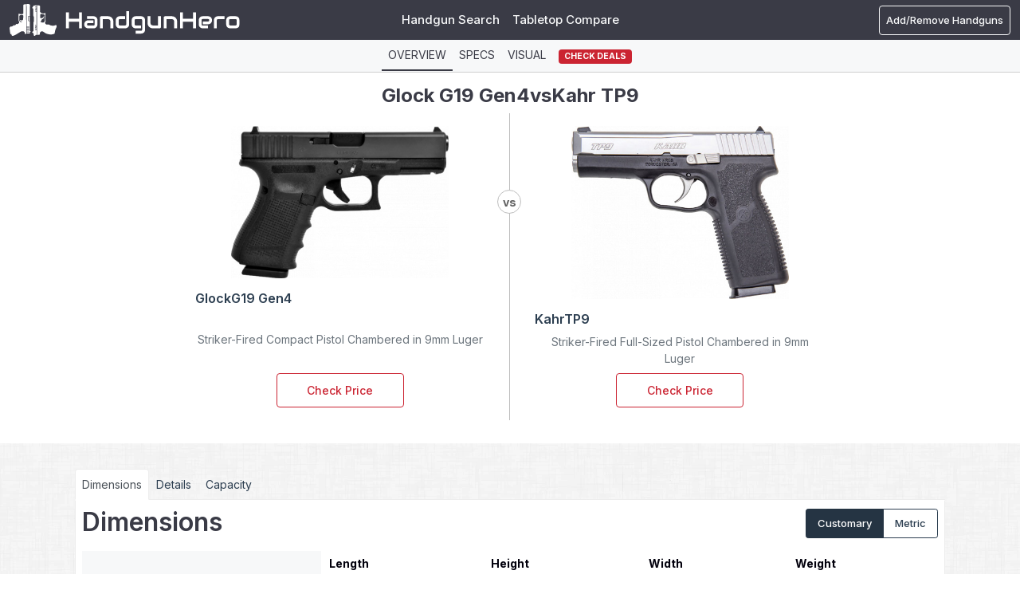

--- FILE ---
content_type: text/html; charset=UTF-8
request_url: https://www.handgunhero.com/compare/glock-g19-gen4-vs-kahr-tp9
body_size: 38536
content:
<!DOCTYPE html><html lang="en"><head><meta charset="utf-8"><script type="text/javascript">(window.NREUM||(NREUM={})).init={privacy:{cookies_enabled:true},ajax:{deny_list:["bam.nr-data.net"]},feature_flags:["soft_nav"],distributed_tracing:{enabled:true}};(window.NREUM||(NREUM={})).loader_config={agentID:"1120392198",accountID:"3624875",trustKey:"3624875",xpid:"VwAFVV5UDRABVFFVBAgFVVEB",licenseKey:"NRJS-cac21366f5249918d1f",applicationID:"1007392350",browserID:"1120392198"};;/*! For license information please see nr-loader-spa-1.308.0.min.js.LICENSE.txt */
(()=>{var e,t,r={384:(e,t,r)=>{"use strict";r.d(t,{NT:()=>a,US:()=>u,Zm:()=>o,bQ:()=>d,dV:()=>c,pV:()=>l});var n=r(6154),i=r(1863),s=r(1910);const a={beacon:"bam.nr-data.net",errorBeacon:"bam.nr-data.net"};function o(){return n.gm.NREUM||(n.gm.NREUM={}),void 0===n.gm.newrelic&&(n.gm.newrelic=n.gm.NREUM),n.gm.NREUM}function c(){let e=o();return e.o||(e.o={ST:n.gm.setTimeout,SI:n.gm.setImmediate||n.gm.setInterval,CT:n.gm.clearTimeout,XHR:n.gm.XMLHttpRequest,REQ:n.gm.Request,EV:n.gm.Event,PR:n.gm.Promise,MO:n.gm.MutationObserver,FETCH:n.gm.fetch,WS:n.gm.WebSocket},(0,s.i)(...Object.values(e.o))),e}function d(e,t){let r=o();r.initializedAgents??={},t.initializedAt={ms:(0,i.t)(),date:new Date},r.initializedAgents[e]=t}function u(e,t){o()[e]=t}function l(){return function(){let e=o();const t=e.info||{};e.info={beacon:a.beacon,errorBeacon:a.errorBeacon,...t}}(),function(){let e=o();const t=e.init||{};e.init={...t}}(),c(),function(){let e=o();const t=e.loader_config||{};e.loader_config={...t}}(),o()}},782:(e,t,r)=>{"use strict";r.d(t,{T:()=>n});const n=r(860).K7.pageViewTiming},860:(e,t,r)=>{"use strict";r.d(t,{$J:()=>u,K7:()=>c,P3:()=>d,XX:()=>i,Yy:()=>o,df:()=>s,qY:()=>n,v4:()=>a});const n="events",i="jserrors",s="browser/blobs",a="rum",o="browser/logs",c={ajax:"ajax",genericEvents:"generic_events",jserrors:i,logging:"logging",metrics:"metrics",pageAction:"page_action",pageViewEvent:"page_view_event",pageViewTiming:"page_view_timing",sessionReplay:"session_replay",sessionTrace:"session_trace",softNav:"soft_navigations",spa:"spa"},d={[c.pageViewEvent]:1,[c.pageViewTiming]:2,[c.metrics]:3,[c.jserrors]:4,[c.spa]:5,[c.ajax]:6,[c.sessionTrace]:7,[c.softNav]:8,[c.sessionReplay]:9,[c.logging]:10,[c.genericEvents]:11},u={[c.pageViewEvent]:a,[c.pageViewTiming]:n,[c.ajax]:n,[c.spa]:n,[c.softNav]:n,[c.metrics]:i,[c.jserrors]:i,[c.sessionTrace]:s,[c.sessionReplay]:s,[c.logging]:o,[c.genericEvents]:"ins"}},944:(e,t,r)=>{"use strict";r.d(t,{R:()=>i});var n=r(3241);function i(e,t){"function"==typeof console.debug&&(console.debug("New Relic Warning: https://github.com/newrelic/newrelic-browser-agent/blob/main/docs/warning-codes.md#".concat(e),t),(0,n.W)({agentIdentifier:null,drained:null,type:"data",name:"warn",feature:"warn",data:{code:e,secondary:t}}))}},993:(e,t,r)=>{"use strict";r.d(t,{A$:()=>s,ET:()=>a,TZ:()=>o,p_:()=>i});var n=r(860);const i={ERROR:"ERROR",WARN:"WARN",INFO:"INFO",DEBUG:"DEBUG",TRACE:"TRACE"},s={OFF:0,ERROR:1,WARN:2,INFO:3,DEBUG:4,TRACE:5},a="log",o=n.K7.logging},1541:(e,t,r)=>{"use strict";r.d(t,{U:()=>i,f:()=>n});const n={MFE:"MFE",BA:"BA"};function i(e,t){if(2!==t?.harvestEndpointVersion)return{};const r=t.agentRef.runtime.appMetadata.agents[0].entityGuid;return e?{"source.id":e.id,"source.name":e.name,"source.type":e.type,"parent.id":e.parent?.id||r,"parent.type":e.parent?.type||n.BA}:{"entity.guid":r,appId:t.agentRef.info.applicationID}}},1687:(e,t,r)=>{"use strict";r.d(t,{Ak:()=>d,Ze:()=>h,x3:()=>u});var n=r(3241),i=r(7836),s=r(3606),a=r(860),o=r(2646);const c={};function d(e,t){const r={staged:!1,priority:a.P3[t]||0};l(e),c[e].get(t)||c[e].set(t,r)}function u(e,t){e&&c[e]&&(c[e].get(t)&&c[e].delete(t),p(e,t,!1),c[e].size&&f(e))}function l(e){if(!e)throw new Error("agentIdentifier required");c[e]||(c[e]=new Map)}function h(e="",t="feature",r=!1){if(l(e),!e||!c[e].get(t)||r)return p(e,t);c[e].get(t).staged=!0,f(e)}function f(e){const t=Array.from(c[e]);t.every(([e,t])=>t.staged)&&(t.sort((e,t)=>e[1].priority-t[1].priority),t.forEach(([t])=>{c[e].delete(t),p(e,t)}))}function p(e,t,r=!0){const a=e?i.ee.get(e):i.ee,c=s.i.handlers;if(!a.aborted&&a.backlog&&c){if((0,n.W)({agentIdentifier:e,type:"lifecycle",name:"drain",feature:t}),r){const e=a.backlog[t],r=c[t];if(r){for(let t=0;e&&t<e.length;++t)g(e[t],r);Object.entries(r).forEach(([e,t])=>{Object.values(t||{}).forEach(t=>{t[0]?.on&&t[0]?.context()instanceof o.y&&t[0].on(e,t[1])})})}}a.isolatedBacklog||delete c[t],a.backlog[t]=null,a.emit("drain-"+t,[])}}function g(e,t){var r=e[1];Object.values(t[r]||{}).forEach(t=>{var r=e[0];if(t[0]===r){var n=t[1],i=e[3],s=e[2];n.apply(i,s)}})}},1738:(e,t,r)=>{"use strict";r.d(t,{U:()=>f,Y:()=>h});var n=r(3241),i=r(9908),s=r(1863),a=r(944),o=r(5701),c=r(3969),d=r(8362),u=r(860),l=r(4261);function h(e,t,r,s){const h=s||r;!h||h[e]&&h[e]!==d.d.prototype[e]||(h[e]=function(){(0,i.p)(c.xV,["API/"+e+"/called"],void 0,u.K7.metrics,r.ee),(0,n.W)({agentIdentifier:r.agentIdentifier,drained:!!o.B?.[r.agentIdentifier],type:"data",name:"api",feature:l.Pl+e,data:{}});try{return t.apply(this,arguments)}catch(e){(0,a.R)(23,e)}})}function f(e,t,r,n,a){const o=e.info;null===r?delete o.jsAttributes[t]:o.jsAttributes[t]=r,(a||null===r)&&(0,i.p)(l.Pl+n,[(0,s.t)(),t,r],void 0,"session",e.ee)}},1741:(e,t,r)=>{"use strict";r.d(t,{W:()=>s});var n=r(944),i=r(4261);class s{#e(e,...t){if(this[e]!==s.prototype[e])return this[e](...t);(0,n.R)(35,e)}addPageAction(e,t){return this.#e(i.hG,e,t)}register(e){return this.#e(i.eY,e)}recordCustomEvent(e,t){return this.#e(i.fF,e,t)}setPageViewName(e,t){return this.#e(i.Fw,e,t)}setCustomAttribute(e,t,r){return this.#e(i.cD,e,t,r)}noticeError(e,t){return this.#e(i.o5,e,t)}setUserId(e,t=!1){return this.#e(i.Dl,e,t)}setApplicationVersion(e){return this.#e(i.nb,e)}setErrorHandler(e){return this.#e(i.bt,e)}addRelease(e,t){return this.#e(i.k6,e,t)}log(e,t){return this.#e(i.$9,e,t)}start(){return this.#e(i.d3)}finished(e){return this.#e(i.BL,e)}recordReplay(){return this.#e(i.CH)}pauseReplay(){return this.#e(i.Tb)}addToTrace(e){return this.#e(i.U2,e)}setCurrentRouteName(e){return this.#e(i.PA,e)}interaction(e){return this.#e(i.dT,e)}wrapLogger(e,t,r){return this.#e(i.Wb,e,t,r)}measure(e,t){return this.#e(i.V1,e,t)}consent(e){return this.#e(i.Pv,e)}}},1863:(e,t,r)=>{"use strict";function n(){return Math.floor(performance.now())}r.d(t,{t:()=>n})},1910:(e,t,r)=>{"use strict";r.d(t,{i:()=>s});var n=r(944);const i=new Map;function s(...e){return e.every(e=>{if(i.has(e))return i.get(e);const t="function"==typeof e?e.toString():"",r=t.includes("[native code]"),s=t.includes("nrWrapper");return r||s||(0,n.R)(64,e?.name||t),i.set(e,r),r})}},2555:(e,t,r)=>{"use strict";r.d(t,{D:()=>o,f:()=>a});var n=r(384),i=r(8122);const s={beacon:n.NT.beacon,errorBeacon:n.NT.errorBeacon,licenseKey:void 0,applicationID:void 0,sa:void 0,queueTime:void 0,applicationTime:void 0,ttGuid:void 0,user:void 0,account:void 0,product:void 0,extra:void 0,jsAttributes:{},userAttributes:void 0,atts:void 0,transactionName:void 0,tNamePlain:void 0};function a(e){try{return!!e.licenseKey&&!!e.errorBeacon&&!!e.applicationID}catch(e){return!1}}const o=e=>(0,i.a)(e,s)},2614:(e,t,r)=>{"use strict";r.d(t,{BB:()=>a,H3:()=>n,g:()=>d,iL:()=>c,tS:()=>o,uh:()=>i,wk:()=>s});const n="NRBA",i="SESSION",s=144e5,a=18e5,o={STARTED:"session-started",PAUSE:"session-pause",RESET:"session-reset",RESUME:"session-resume",UPDATE:"session-update"},c={SAME_TAB:"same-tab",CROSS_TAB:"cross-tab"},d={OFF:0,FULL:1,ERROR:2}},2646:(e,t,r)=>{"use strict";r.d(t,{y:()=>n});class n{constructor(e){this.contextId=e}}},2843:(e,t,r)=>{"use strict";r.d(t,{G:()=>s,u:()=>i});var n=r(3878);function i(e,t=!1,r,i){(0,n.DD)("visibilitychange",function(){if(t)return void("hidden"===document.visibilityState&&e());e(document.visibilityState)},r,i)}function s(e,t,r){(0,n.sp)("pagehide",e,t,r)}},3241:(e,t,r)=>{"use strict";r.d(t,{W:()=>s});var n=r(6154);const i="newrelic";function s(e={}){try{n.gm.dispatchEvent(new CustomEvent(i,{detail:e}))}catch(e){}}},3304:(e,t,r)=>{"use strict";r.d(t,{A:()=>s});var n=r(7836);const i=()=>{const e=new WeakSet;return(t,r)=>{if("object"==typeof r&&null!==r){if(e.has(r))return;e.add(r)}return r}};function s(e){try{return JSON.stringify(e,i())??""}catch(e){try{n.ee.emit("internal-error",[e])}catch(e){}return""}}},3333:(e,t,r)=>{"use strict";r.d(t,{$v:()=>u,TZ:()=>n,Xh:()=>c,Zp:()=>i,kd:()=>d,mq:()=>o,nf:()=>a,qN:()=>s});const n=r(860).K7.genericEvents,i=["auxclick","click","copy","keydown","paste","scrollend"],s=["focus","blur"],a=4,o=1e3,c=2e3,d=["PageAction","UserAction","BrowserPerformance"],u={RESOURCES:"experimental.resources",REGISTER:"register"}},3434:(e,t,r)=>{"use strict";r.d(t,{Jt:()=>s,YM:()=>d});var n=r(7836),i=r(5607);const s="nr@original:".concat(i.W),a=50;var o=Object.prototype.hasOwnProperty,c=!1;function d(e,t){return e||(e=n.ee),r.inPlace=function(e,t,n,i,s){n||(n="");const a="-"===n.charAt(0);for(let o=0;o<t.length;o++){const c=t[o],d=e[c];l(d)||(e[c]=r(d,a?c+n:n,i,c,s))}},r.flag=s,r;function r(t,r,n,c,d){return l(t)?t:(r||(r=""),nrWrapper[s]=t,function(e,t,r){if(Object.defineProperty&&Object.keys)try{return Object.keys(e).forEach(function(r){Object.defineProperty(t,r,{get:function(){return e[r]},set:function(t){return e[r]=t,t}})}),t}catch(e){u([e],r)}for(var n in e)o.call(e,n)&&(t[n]=e[n])}(t,nrWrapper,e),nrWrapper);function nrWrapper(){var s,o,l,h;let f;try{o=this,s=[...arguments],l="function"==typeof n?n(s,o):n||{}}catch(t){u([t,"",[s,o,c],l],e)}i(r+"start",[s,o,c],l,d);const p=performance.now();let g;try{return h=t.apply(o,s),g=performance.now(),h}catch(e){throw g=performance.now(),i(r+"err",[s,o,e],l,d),f=e,f}finally{const e=g-p,t={start:p,end:g,duration:e,isLongTask:e>=a,methodName:c,thrownError:f};t.isLongTask&&i("long-task",[t,o],l,d),i(r+"end",[s,o,h],l,d)}}}function i(r,n,i,s){if(!c||t){var a=c;c=!0;try{e.emit(r,n,i,t,s)}catch(t){u([t,r,n,i],e)}c=a}}}function u(e,t){t||(t=n.ee);try{t.emit("internal-error",e)}catch(e){}}function l(e){return!(e&&"function"==typeof e&&e.apply&&!e[s])}},3606:(e,t,r)=>{"use strict";r.d(t,{i:()=>s});var n=r(9908);s.on=a;var i=s.handlers={};function s(e,t,r,s){a(s||n.d,i,e,t,r)}function a(e,t,r,i,s){s||(s="feature"),e||(e=n.d);var a=t[s]=t[s]||{};(a[r]=a[r]||[]).push([e,i])}},3738:(e,t,r)=>{"use strict";r.d(t,{He:()=>i,Kp:()=>o,Lc:()=>d,Rz:()=>u,TZ:()=>n,bD:()=>s,d3:()=>a,jx:()=>l,sl:()=>h,uP:()=>c});const n=r(860).K7.sessionTrace,i="bstResource",s="resource",a="-start",o="-end",c="fn"+a,d="fn"+o,u="pushState",l=1e3,h=3e4},3785:(e,t,r)=>{"use strict";r.d(t,{R:()=>c,b:()=>d});var n=r(9908),i=r(1863),s=r(860),a=r(3969),o=r(993);function c(e,t,r={},c=o.p_.INFO,d=!0,u,l=(0,i.t)()){(0,n.p)(a.xV,["API/logging/".concat(c.toLowerCase(),"/called")],void 0,s.K7.metrics,e),(0,n.p)(o.ET,[l,t,r,c,d,u],void 0,s.K7.logging,e)}function d(e){return"string"==typeof e&&Object.values(o.p_).some(t=>t===e.toUpperCase().trim())}},3878:(e,t,r)=>{"use strict";function n(e,t){return{capture:e,passive:!1,signal:t}}function i(e,t,r=!1,i){window.addEventListener(e,t,n(r,i))}function s(e,t,r=!1,i){document.addEventListener(e,t,n(r,i))}r.d(t,{DD:()=>s,jT:()=>n,sp:()=>i})},3962:(e,t,r)=>{"use strict";r.d(t,{AM:()=>a,O2:()=>l,OV:()=>s,Qu:()=>h,TZ:()=>c,ih:()=>f,pP:()=>o,t1:()=>u,tC:()=>i,wD:()=>d});var n=r(860);const i=["click","keydown","submit"],s="popstate",a="api",o="initialPageLoad",c=n.K7.softNav,d=5e3,u=500,l={INITIAL_PAGE_LOAD:"",ROUTE_CHANGE:1,UNSPECIFIED:2},h={INTERACTION:1,AJAX:2,CUSTOM_END:3,CUSTOM_TRACER:4},f={IP:"in progress",PF:"pending finish",FIN:"finished",CAN:"cancelled"}},3969:(e,t,r)=>{"use strict";r.d(t,{TZ:()=>n,XG:()=>o,rs:()=>i,xV:()=>a,z_:()=>s});const n=r(860).K7.metrics,i="sm",s="cm",a="storeSupportabilityMetrics",o="storeEventMetrics"},4234:(e,t,r)=>{"use strict";r.d(t,{W:()=>s});var n=r(7836),i=r(1687);class s{constructor(e,t){this.agentIdentifier=e,this.ee=n.ee.get(e),this.featureName=t,this.blocked=!1}deregisterDrain(){(0,i.x3)(this.agentIdentifier,this.featureName)}}},4261:(e,t,r)=>{"use strict";r.d(t,{$9:()=>u,BL:()=>c,CH:()=>p,Dl:()=>R,Fw:()=>w,PA:()=>v,Pl:()=>n,Pv:()=>A,Tb:()=>h,U2:()=>a,V1:()=>E,Wb:()=>T,bt:()=>y,cD:()=>b,d3:()=>x,dT:()=>d,eY:()=>g,fF:()=>f,hG:()=>s,hw:()=>i,k6:()=>o,nb:()=>m,o5:()=>l});const n="api-",i=n+"ixn-",s="addPageAction",a="addToTrace",o="addRelease",c="finished",d="interaction",u="log",l="noticeError",h="pauseReplay",f="recordCustomEvent",p="recordReplay",g="register",m="setApplicationVersion",v="setCurrentRouteName",b="setCustomAttribute",y="setErrorHandler",w="setPageViewName",R="setUserId",x="start",T="wrapLogger",E="measure",A="consent"},5205:(e,t,r)=>{"use strict";r.d(t,{j:()=>S});var n=r(384),i=r(1741);var s=r(2555),a=r(3333);const o=e=>{if(!e||"string"!=typeof e)return!1;try{document.createDocumentFragment().querySelector(e)}catch{return!1}return!0};var c=r(2614),d=r(944),u=r(8122);const l="[data-nr-mask]",h=e=>(0,u.a)(e,(()=>{const e={feature_flags:[],experimental:{allow_registered_children:!1,resources:!1},mask_selector:"*",block_selector:"[data-nr-block]",mask_input_options:{color:!1,date:!1,"datetime-local":!1,email:!1,month:!1,number:!1,range:!1,search:!1,tel:!1,text:!1,time:!1,url:!1,week:!1,textarea:!1,select:!1,password:!0}};return{ajax:{deny_list:void 0,block_internal:!0,enabled:!0,autoStart:!0},api:{get allow_registered_children(){return e.feature_flags.includes(a.$v.REGISTER)||e.experimental.allow_registered_children},set allow_registered_children(t){e.experimental.allow_registered_children=t},duplicate_registered_data:!1},browser_consent_mode:{enabled:!1},distributed_tracing:{enabled:void 0,exclude_newrelic_header:void 0,cors_use_newrelic_header:void 0,cors_use_tracecontext_headers:void 0,allowed_origins:void 0},get feature_flags(){return e.feature_flags},set feature_flags(t){e.feature_flags=t},generic_events:{enabled:!0,autoStart:!0},harvest:{interval:30},jserrors:{enabled:!0,autoStart:!0},logging:{enabled:!0,autoStart:!0},metrics:{enabled:!0,autoStart:!0},obfuscate:void 0,page_action:{enabled:!0},page_view_event:{enabled:!0,autoStart:!0},page_view_timing:{enabled:!0,autoStart:!0},performance:{capture_marks:!1,capture_measures:!1,capture_detail:!0,resources:{get enabled(){return e.feature_flags.includes(a.$v.RESOURCES)||e.experimental.resources},set enabled(t){e.experimental.resources=t},asset_types:[],first_party_domains:[],ignore_newrelic:!0}},privacy:{cookies_enabled:!0},proxy:{assets:void 0,beacon:void 0},session:{expiresMs:c.wk,inactiveMs:c.BB},session_replay:{autoStart:!0,enabled:!1,preload:!1,sampling_rate:10,error_sampling_rate:100,collect_fonts:!1,inline_images:!1,fix_stylesheets:!0,mask_all_inputs:!0,get mask_text_selector(){return e.mask_selector},set mask_text_selector(t){o(t)?e.mask_selector="".concat(t,",").concat(l):""===t||null===t?e.mask_selector=l:(0,d.R)(5,t)},get block_class(){return"nr-block"},get ignore_class(){return"nr-ignore"},get mask_text_class(){return"nr-mask"},get block_selector(){return e.block_selector},set block_selector(t){o(t)?e.block_selector+=",".concat(t):""!==t&&(0,d.R)(6,t)},get mask_input_options(){return e.mask_input_options},set mask_input_options(t){t&&"object"==typeof t?e.mask_input_options={...t,password:!0}:(0,d.R)(7,t)}},session_trace:{enabled:!0,autoStart:!0},soft_navigations:{enabled:!0,autoStart:!0},spa:{enabled:!0,autoStart:!0},ssl:void 0,user_actions:{enabled:!0,elementAttributes:["id","className","tagName","type"]}}})());var f=r(6154),p=r(9324);let g=0;const m={buildEnv:p.F3,distMethod:p.Xs,version:p.xv,originTime:f.WN},v={consented:!1},b={appMetadata:{},get consented(){return this.session?.state?.consent||v.consented},set consented(e){v.consented=e},customTransaction:void 0,denyList:void 0,disabled:!1,harvester:void 0,isolatedBacklog:!1,isRecording:!1,loaderType:void 0,maxBytes:3e4,obfuscator:void 0,onerror:void 0,ptid:void 0,releaseIds:{},session:void 0,timeKeeper:void 0,registeredEntities:[],jsAttributesMetadata:{bytes:0},get harvestCount(){return++g}},y=e=>{const t=(0,u.a)(e,b),r=Object.keys(m).reduce((e,t)=>(e[t]={value:m[t],writable:!1,configurable:!0,enumerable:!0},e),{});return Object.defineProperties(t,r)};var w=r(5701);const R=e=>{const t=e.startsWith("http");e+="/",r.p=t?e:"https://"+e};var x=r(7836),T=r(3241);const E={accountID:void 0,trustKey:void 0,agentID:void 0,licenseKey:void 0,applicationID:void 0,xpid:void 0},A=e=>(0,u.a)(e,E),_=new Set;function S(e,t={},r,a){let{init:o,info:c,loader_config:d,runtime:u={},exposed:l=!0}=t;if(!c){const e=(0,n.pV)();o=e.init,c=e.info,d=e.loader_config}e.init=h(o||{}),e.loader_config=A(d||{}),c.jsAttributes??={},f.bv&&(c.jsAttributes.isWorker=!0),e.info=(0,s.D)(c);const p=e.init,g=[c.beacon,c.errorBeacon];_.has(e.agentIdentifier)||(p.proxy.assets&&(R(p.proxy.assets),g.push(p.proxy.assets)),p.proxy.beacon&&g.push(p.proxy.beacon),e.beacons=[...g],function(e){const t=(0,n.pV)();Object.getOwnPropertyNames(i.W.prototype).forEach(r=>{const n=i.W.prototype[r];if("function"!=typeof n||"constructor"===n)return;let s=t[r];e[r]&&!1!==e.exposed&&"micro-agent"!==e.runtime?.loaderType&&(t[r]=(...t)=>{const n=e[r](...t);return s?s(...t):n})})}(e),(0,n.US)("activatedFeatures",w.B)),u.denyList=[...p.ajax.deny_list||[],...p.ajax.block_internal?g:[]],u.ptid=e.agentIdentifier,u.loaderType=r,e.runtime=y(u),_.has(e.agentIdentifier)||(e.ee=x.ee.get(e.agentIdentifier),e.exposed=l,(0,T.W)({agentIdentifier:e.agentIdentifier,drained:!!w.B?.[e.agentIdentifier],type:"lifecycle",name:"initialize",feature:void 0,data:e.config})),_.add(e.agentIdentifier)}},5270:(e,t,r)=>{"use strict";r.d(t,{Aw:()=>a,SR:()=>s,rF:()=>o});var n=r(384),i=r(7767);function s(e){return!!(0,n.dV)().o.MO&&(0,i.V)(e)&&!0===e?.session_trace.enabled}function a(e){return!0===e?.session_replay.preload&&s(e)}function o(e,t){try{if("string"==typeof t?.type){if("password"===t.type.toLowerCase())return"*".repeat(e?.length||0);if(void 0!==t?.dataset?.nrUnmask||t?.classList?.contains("nr-unmask"))return e}}catch(e){}return"string"==typeof e?e.replace(/[\S]/g,"*"):"*".repeat(e?.length||0)}},5289:(e,t,r)=>{"use strict";r.d(t,{GG:()=>a,Qr:()=>c,sB:()=>o});var n=r(3878),i=r(6389);function s(){return"undefined"==typeof document||"complete"===document.readyState}function a(e,t){if(s())return e();const r=(0,i.J)(e),a=setInterval(()=>{s()&&(clearInterval(a),r())},500);(0,n.sp)("load",r,t)}function o(e){if(s())return e();(0,n.DD)("DOMContentLoaded",e)}function c(e){if(s())return e();(0,n.sp)("popstate",e)}},5607:(e,t,r)=>{"use strict";r.d(t,{W:()=>n});const n=(0,r(9566).bz)()},5701:(e,t,r)=>{"use strict";r.d(t,{B:()=>s,t:()=>a});var n=r(3241);const i=new Set,s={};function a(e,t){const r=t.agentIdentifier;s[r]??={},e&&"object"==typeof e&&(i.has(r)||(t.ee.emit("rumresp",[e]),s[r]=e,i.add(r),(0,n.W)({agentIdentifier:r,loaded:!0,drained:!0,type:"lifecycle",name:"load",feature:void 0,data:e})))}},6154:(e,t,r)=>{"use strict";r.d(t,{OF:()=>d,RI:()=>i,WN:()=>h,bv:()=>s,eN:()=>f,gm:()=>a,lR:()=>l,m:()=>c,mw:()=>o,sb:()=>u});var n=r(1863);const i="undefined"!=typeof window&&!!window.document,s="undefined"!=typeof WorkerGlobalScope&&("undefined"!=typeof self&&self instanceof WorkerGlobalScope&&self.navigator instanceof WorkerNavigator||"undefined"!=typeof globalThis&&globalThis instanceof WorkerGlobalScope&&globalThis.navigator instanceof WorkerNavigator),a=i?window:"undefined"!=typeof WorkerGlobalScope&&("undefined"!=typeof self&&self instanceof WorkerGlobalScope&&self||"undefined"!=typeof globalThis&&globalThis instanceof WorkerGlobalScope&&globalThis),o=Boolean("hidden"===a?.document?.visibilityState),c=""+a?.location,d=/iPad|iPhone|iPod/.test(a.navigator?.userAgent),u=d&&"undefined"==typeof SharedWorker,l=(()=>{const e=a.navigator?.userAgent?.match(/Firefox[/\s](\d+\.\d+)/);return Array.isArray(e)&&e.length>=2?+e[1]:0})(),h=Date.now()-(0,n.t)(),f=()=>"undefined"!=typeof PerformanceNavigationTiming&&a?.performance?.getEntriesByType("navigation")?.[0]?.responseStart},6344:(e,t,r)=>{"use strict";r.d(t,{BB:()=>u,Qb:()=>l,TZ:()=>i,Ug:()=>a,Vh:()=>s,_s:()=>o,bc:()=>d,yP:()=>c});var n=r(2614);const i=r(860).K7.sessionReplay,s="errorDuringReplay",a=.12,o={DomContentLoaded:0,Load:1,FullSnapshot:2,IncrementalSnapshot:3,Meta:4,Custom:5},c={[n.g.ERROR]:15e3,[n.g.FULL]:3e5,[n.g.OFF]:0},d={RESET:{message:"Session was reset",sm:"Reset"},IMPORT:{message:"Recorder failed to import",sm:"Import"},TOO_MANY:{message:"429: Too Many Requests",sm:"Too-Many"},TOO_BIG:{message:"Payload was too large",sm:"Too-Big"},CROSS_TAB:{message:"Session Entity was set to OFF on another tab",sm:"Cross-Tab"},ENTITLEMENTS:{message:"Session Replay is not allowed and will not be started",sm:"Entitlement"}},u=5e3,l={API:"api",RESUME:"resume",SWITCH_TO_FULL:"switchToFull",INITIALIZE:"initialize",PRELOAD:"preload"}},6389:(e,t,r)=>{"use strict";function n(e,t=500,r={}){const n=r?.leading||!1;let i;return(...r)=>{n&&void 0===i&&(e.apply(this,r),i=setTimeout(()=>{i=clearTimeout(i)},t)),n||(clearTimeout(i),i=setTimeout(()=>{e.apply(this,r)},t))}}function i(e){let t=!1;return(...r)=>{t||(t=!0,e.apply(this,r))}}r.d(t,{J:()=>i,s:()=>n})},6630:(e,t,r)=>{"use strict";r.d(t,{T:()=>n});const n=r(860).K7.pageViewEvent},6774:(e,t,r)=>{"use strict";r.d(t,{T:()=>n});const n=r(860).K7.jserrors},7295:(e,t,r)=>{"use strict";r.d(t,{Xv:()=>a,gX:()=>i,iW:()=>s});var n=[];function i(e){if(!e||s(e))return!1;if(0===n.length)return!0;if("*"===n[0].hostname)return!1;for(var t=0;t<n.length;t++){var r=n[t];if(r.hostname.test(e.hostname)&&r.pathname.test(e.pathname))return!1}return!0}function s(e){return void 0===e.hostname}function a(e){if(n=[],e&&e.length)for(var t=0;t<e.length;t++){let r=e[t];if(!r)continue;if("*"===r)return void(n=[{hostname:"*"}]);0===r.indexOf("http://")?r=r.substring(7):0===r.indexOf("https://")&&(r=r.substring(8));const i=r.indexOf("/");let s,a;i>0?(s=r.substring(0,i),a=r.substring(i)):(s=r,a="*");let[c]=s.split(":");n.push({hostname:o(c),pathname:o(a,!0)})}}function o(e,t=!1){const r=e.replace(/[.+?^${}()|[\]\\]/g,e=>"\\"+e).replace(/\*/g,".*?");return new RegExp((t?"^":"")+r+"$")}},7485:(e,t,r)=>{"use strict";r.d(t,{D:()=>i});var n=r(6154);function i(e){if(0===(e||"").indexOf("data:"))return{protocol:"data"};try{const t=new URL(e,location.href),r={port:t.port,hostname:t.hostname,pathname:t.pathname,search:t.search,protocol:t.protocol.slice(0,t.protocol.indexOf(":")),sameOrigin:t.protocol===n.gm?.location?.protocol&&t.host===n.gm?.location?.host};return r.port&&""!==r.port||("http:"===t.protocol&&(r.port="80"),"https:"===t.protocol&&(r.port="443")),r.pathname&&""!==r.pathname?r.pathname.startsWith("/")||(r.pathname="/".concat(r.pathname)):r.pathname="/",r}catch(e){return{}}}},7699:(e,t,r)=>{"use strict";r.d(t,{It:()=>s,KC:()=>o,No:()=>i,qh:()=>a});var n=r(860);const i=16e3,s=1e6,a="SESSION_ERROR",o={[n.K7.logging]:!0,[n.K7.genericEvents]:!1,[n.K7.jserrors]:!1,[n.K7.ajax]:!1}},7767:(e,t,r)=>{"use strict";r.d(t,{V:()=>i});var n=r(6154);const i=e=>n.RI&&!0===e?.privacy.cookies_enabled},7836:(e,t,r)=>{"use strict";r.d(t,{P:()=>o,ee:()=>c});var n=r(384),i=r(8990),s=r(2646),a=r(5607);const o="nr@context:".concat(a.W),c=function e(t,r){var n={},a={},u={},l=!1;try{l=16===r.length&&d.initializedAgents?.[r]?.runtime.isolatedBacklog}catch(e){}var h={on:p,addEventListener:p,removeEventListener:function(e,t){var r=n[e];if(!r)return;for(var i=0;i<r.length;i++)r[i]===t&&r.splice(i,1)},emit:function(e,r,n,i,s){!1!==s&&(s=!0);if(c.aborted&&!i)return;t&&s&&t.emit(e,r,n);var o=f(n);g(e).forEach(e=>{e.apply(o,r)});var d=v()[a[e]];d&&d.push([h,e,r,o]);return o},get:m,listeners:g,context:f,buffer:function(e,t){const r=v();if(t=t||"feature",h.aborted)return;Object.entries(e||{}).forEach(([e,n])=>{a[n]=t,t in r||(r[t]=[])})},abort:function(){h._aborted=!0,Object.keys(h.backlog).forEach(e=>{delete h.backlog[e]})},isBuffering:function(e){return!!v()[a[e]]},debugId:r,backlog:l?{}:t&&"object"==typeof t.backlog?t.backlog:{},isolatedBacklog:l};return Object.defineProperty(h,"aborted",{get:()=>{let e=h._aborted||!1;return e||(t&&(e=t.aborted),e)}}),h;function f(e){return e&&e instanceof s.y?e:e?(0,i.I)(e,o,()=>new s.y(o)):new s.y(o)}function p(e,t){n[e]=g(e).concat(t)}function g(e){return n[e]||[]}function m(t){return u[t]=u[t]||e(h,t)}function v(){return h.backlog}}(void 0,"globalEE"),d=(0,n.Zm)();d.ee||(d.ee=c)},8122:(e,t,r)=>{"use strict";r.d(t,{a:()=>i});var n=r(944);function i(e,t){try{if(!e||"object"!=typeof e)return(0,n.R)(3);if(!t||"object"!=typeof t)return(0,n.R)(4);const r=Object.create(Object.getPrototypeOf(t),Object.getOwnPropertyDescriptors(t)),s=0===Object.keys(r).length?e:r;for(let a in s)if(void 0!==e[a])try{if(null===e[a]){r[a]=null;continue}Array.isArray(e[a])&&Array.isArray(t[a])?r[a]=Array.from(new Set([...e[a],...t[a]])):"object"==typeof e[a]&&"object"==typeof t[a]?r[a]=i(e[a],t[a]):r[a]=e[a]}catch(e){r[a]||(0,n.R)(1,e)}return r}catch(e){(0,n.R)(2,e)}}},8139:(e,t,r)=>{"use strict";r.d(t,{u:()=>h});var n=r(7836),i=r(3434),s=r(8990),a=r(6154);const o={},c=a.gm.XMLHttpRequest,d="addEventListener",u="removeEventListener",l="nr@wrapped:".concat(n.P);function h(e){var t=function(e){return(e||n.ee).get("events")}(e);if(o[t.debugId]++)return t;o[t.debugId]=1;var r=(0,i.YM)(t,!0);function h(e){r.inPlace(e,[d,u],"-",p)}function p(e,t){return e[1]}return"getPrototypeOf"in Object&&(a.RI&&f(document,h),c&&f(c.prototype,h),f(a.gm,h)),t.on(d+"-start",function(e,t){var n=e[1];if(null!==n&&("function"==typeof n||"object"==typeof n)&&"newrelic"!==e[0]){var i=(0,s.I)(n,l,function(){var e={object:function(){if("function"!=typeof n.handleEvent)return;return n.handleEvent.apply(n,arguments)},function:n}[typeof n];return e?r(e,"fn-",null,e.name||"anonymous"):n});this.wrapped=e[1]=i}}),t.on(u+"-start",function(e){e[1]=this.wrapped||e[1]}),t}function f(e,t,...r){let n=e;for(;"object"==typeof n&&!Object.prototype.hasOwnProperty.call(n,d);)n=Object.getPrototypeOf(n);n&&t(n,...r)}},8362:(e,t,r)=>{"use strict";r.d(t,{d:()=>s});var n=r(9566),i=r(1741);class s extends i.W{agentIdentifier=(0,n.LA)(16)}},8374:(e,t,r)=>{r.nc=(()=>{try{return document?.currentScript?.nonce}catch(e){}return""})()},8990:(e,t,r)=>{"use strict";r.d(t,{I:()=>i});var n=Object.prototype.hasOwnProperty;function i(e,t,r){if(n.call(e,t))return e[t];var i=r();if(Object.defineProperty&&Object.keys)try{return Object.defineProperty(e,t,{value:i,writable:!0,enumerable:!1}),i}catch(e){}return e[t]=i,i}},9119:(e,t,r)=>{"use strict";r.d(t,{L:()=>s});var n=/([^?#]*)[^#]*(#[^?]*|$).*/,i=/([^?#]*)().*/;function s(e,t){return e?e.replace(t?n:i,"$1$2"):e}},9300:(e,t,r)=>{"use strict";r.d(t,{T:()=>n});const n=r(860).K7.ajax},9324:(e,t,r)=>{"use strict";r.d(t,{AJ:()=>a,F3:()=>i,Xs:()=>s,Yq:()=>o,xv:()=>n});const n="1.308.0",i="PROD",s="CDN",a="@newrelic/rrweb",o="1.0.1"},9566:(e,t,r)=>{"use strict";r.d(t,{LA:()=>o,ZF:()=>c,bz:()=>a,el:()=>d});var n=r(6154);const i="xxxxxxxx-xxxx-4xxx-yxxx-xxxxxxxxxxxx";function s(e,t){return e?15&e[t]:16*Math.random()|0}function a(){const e=n.gm?.crypto||n.gm?.msCrypto;let t,r=0;return e&&e.getRandomValues&&(t=e.getRandomValues(new Uint8Array(30))),i.split("").map(e=>"x"===e?s(t,r++).toString(16):"y"===e?(3&s()|8).toString(16):e).join("")}function o(e){const t=n.gm?.crypto||n.gm?.msCrypto;let r,i=0;t&&t.getRandomValues&&(r=t.getRandomValues(new Uint8Array(e)));const a=[];for(var o=0;o<e;o++)a.push(s(r,i++).toString(16));return a.join("")}function c(){return o(16)}function d(){return o(32)}},9908:(e,t,r)=>{"use strict";r.d(t,{d:()=>n,p:()=>i});var n=r(7836).ee.get("handle");function i(e,t,r,i,s){s?(s.buffer([e],i),s.emit(e,t,r)):(n.buffer([e],i),n.emit(e,t,r))}}},n={};function i(e){var t=n[e];if(void 0!==t)return t.exports;var s=n[e]={exports:{}};return r[e](s,s.exports,i),s.exports}i.m=r,i.d=(e,t)=>{for(var r in t)i.o(t,r)&&!i.o(e,r)&&Object.defineProperty(e,r,{enumerable:!0,get:t[r]})},i.f={},i.e=e=>Promise.all(Object.keys(i.f).reduce((t,r)=>(i.f[r](e,t),t),[])),i.u=e=>({212:"nr-spa-compressor",249:"nr-spa-recorder",478:"nr-spa"}[e]+"-1.308.0.min.js"),i.o=(e,t)=>Object.prototype.hasOwnProperty.call(e,t),e={},t="NRBA-1.308.0.PROD:",i.l=(r,n,s,a)=>{if(e[r])e[r].push(n);else{var o,c;if(void 0!==s)for(var d=document.getElementsByTagName("script"),u=0;u<d.length;u++){var l=d[u];if(l.getAttribute("src")==r||l.getAttribute("data-webpack")==t+s){o=l;break}}if(!o){c=!0;var h={478:"sha512-RSfSVnmHk59T/uIPbdSE0LPeqcEdF4/+XhfJdBuccH5rYMOEZDhFdtnh6X6nJk7hGpzHd9Ujhsy7lZEz/ORYCQ==",249:"sha512-ehJXhmntm85NSqW4MkhfQqmeKFulra3klDyY0OPDUE+sQ3GokHlPh1pmAzuNy//3j4ac6lzIbmXLvGQBMYmrkg==",212:"sha512-B9h4CR46ndKRgMBcK+j67uSR2RCnJfGefU+A7FrgR/k42ovXy5x/MAVFiSvFxuVeEk/pNLgvYGMp1cBSK/G6Fg=="};(o=document.createElement("script")).charset="utf-8",i.nc&&o.setAttribute("nonce",i.nc),o.setAttribute("data-webpack",t+s),o.src=r,0!==o.src.indexOf(window.location.origin+"/")&&(o.crossOrigin="anonymous"),h[a]&&(o.integrity=h[a])}e[r]=[n];var f=(t,n)=>{o.onerror=o.onload=null,clearTimeout(p);var i=e[r];if(delete e[r],o.parentNode&&o.parentNode.removeChild(o),i&&i.forEach(e=>e(n)),t)return t(n)},p=setTimeout(f.bind(null,void 0,{type:"timeout",target:o}),12e4);o.onerror=f.bind(null,o.onerror),o.onload=f.bind(null,o.onload),c&&document.head.appendChild(o)}},i.r=e=>{"undefined"!=typeof Symbol&&Symbol.toStringTag&&Object.defineProperty(e,Symbol.toStringTag,{value:"Module"}),Object.defineProperty(e,"__esModule",{value:!0})},i.p="https://js-agent.newrelic.com/",(()=>{var e={38:0,788:0};i.f.j=(t,r)=>{var n=i.o(e,t)?e[t]:void 0;if(0!==n)if(n)r.push(n[2]);else{var s=new Promise((r,i)=>n=e[t]=[r,i]);r.push(n[2]=s);var a=i.p+i.u(t),o=new Error;i.l(a,r=>{if(i.o(e,t)&&(0!==(n=e[t])&&(e[t]=void 0),n)){var s=r&&("load"===r.type?"missing":r.type),a=r&&r.target&&r.target.src;o.message="Loading chunk "+t+" failed: ("+s+": "+a+")",o.name="ChunkLoadError",o.type=s,o.request=a,n[1](o)}},"chunk-"+t,t)}};var t=(t,r)=>{var n,s,[a,o,c]=r,d=0;if(a.some(t=>0!==e[t])){for(n in o)i.o(o,n)&&(i.m[n]=o[n]);if(c)c(i)}for(t&&t(r);d<a.length;d++)s=a[d],i.o(e,s)&&e[s]&&e[s][0](),e[s]=0},r=self["webpackChunk:NRBA-1.308.0.PROD"]=self["webpackChunk:NRBA-1.308.0.PROD"]||[];r.forEach(t.bind(null,0)),r.push=t.bind(null,r.push.bind(r))})(),(()=>{"use strict";i(8374);var e=i(8362),t=i(860);const r=Object.values(t.K7);var n=i(5205);var s=i(9908),a=i(1863),o=i(4261),c=i(1738);var d=i(1687),u=i(4234),l=i(5289),h=i(6154),f=i(944),p=i(5270),g=i(7767),m=i(6389),v=i(7699);class b extends u.W{constructor(e,t){super(e.agentIdentifier,t),this.agentRef=e,this.abortHandler=void 0,this.featAggregate=void 0,this.loadedSuccessfully=void 0,this.onAggregateImported=new Promise(e=>{this.loadedSuccessfully=e}),this.deferred=Promise.resolve(),!1===e.init[this.featureName].autoStart?this.deferred=new Promise((t,r)=>{this.ee.on("manual-start-all",(0,m.J)(()=>{(0,d.Ak)(e.agentIdentifier,this.featureName),t()}))}):(0,d.Ak)(e.agentIdentifier,t)}importAggregator(e,t,r={}){if(this.featAggregate)return;const n=async()=>{let n;await this.deferred;try{if((0,g.V)(e.init)){const{setupAgentSession:t}=await i.e(478).then(i.bind(i,8766));n=t(e)}}catch(e){(0,f.R)(20,e),this.ee.emit("internal-error",[e]),(0,s.p)(v.qh,[e],void 0,this.featureName,this.ee)}try{if(!this.#t(this.featureName,n,e.init))return(0,d.Ze)(this.agentIdentifier,this.featureName),void this.loadedSuccessfully(!1);const{Aggregate:i}=await t();this.featAggregate=new i(e,r),e.runtime.harvester.initializedAggregates.push(this.featAggregate),this.loadedSuccessfully(!0)}catch(e){(0,f.R)(34,e),this.abortHandler?.(),(0,d.Ze)(this.agentIdentifier,this.featureName,!0),this.loadedSuccessfully(!1),this.ee&&this.ee.abort()}};h.RI?(0,l.GG)(()=>n(),!0):n()}#t(e,r,n){if(this.blocked)return!1;switch(e){case t.K7.sessionReplay:return(0,p.SR)(n)&&!!r;case t.K7.sessionTrace:return!!r;default:return!0}}}var y=i(6630),w=i(2614),R=i(3241);class x extends b{static featureName=y.T;constructor(e){var t;super(e,y.T),this.setupInspectionEvents(e.agentIdentifier),t=e,(0,c.Y)(o.Fw,function(e,r){"string"==typeof e&&("/"!==e.charAt(0)&&(e="/"+e),t.runtime.customTransaction=(r||"http://custom.transaction")+e,(0,s.p)(o.Pl+o.Fw,[(0,a.t)()],void 0,void 0,t.ee))},t),this.importAggregator(e,()=>i.e(478).then(i.bind(i,2467)))}setupInspectionEvents(e){const t=(t,r)=>{t&&(0,R.W)({agentIdentifier:e,timeStamp:t.timeStamp,loaded:"complete"===t.target.readyState,type:"window",name:r,data:t.target.location+""})};(0,l.sB)(e=>{t(e,"DOMContentLoaded")}),(0,l.GG)(e=>{t(e,"load")}),(0,l.Qr)(e=>{t(e,"navigate")}),this.ee.on(w.tS.UPDATE,(t,r)=>{(0,R.W)({agentIdentifier:e,type:"lifecycle",name:"session",data:r})})}}var T=i(384);class E extends e.d{constructor(e){var t;(super(),h.gm)?(this.features={},(0,T.bQ)(this.agentIdentifier,this),this.desiredFeatures=new Set(e.features||[]),this.desiredFeatures.add(x),(0,n.j)(this,e,e.loaderType||"agent"),t=this,(0,c.Y)(o.cD,function(e,r,n=!1){if("string"==typeof e){if(["string","number","boolean"].includes(typeof r)||null===r)return(0,c.U)(t,e,r,o.cD,n);(0,f.R)(40,typeof r)}else(0,f.R)(39,typeof e)},t),function(e){(0,c.Y)(o.Dl,function(t,r=!1){if("string"!=typeof t&&null!==t)return void(0,f.R)(41,typeof t);const n=e.info.jsAttributes["enduser.id"];r&&null!=n&&n!==t?(0,s.p)(o.Pl+"setUserIdAndResetSession",[t],void 0,"session",e.ee):(0,c.U)(e,"enduser.id",t,o.Dl,!0)},e)}(this),function(e){(0,c.Y)(o.nb,function(t){if("string"==typeof t||null===t)return(0,c.U)(e,"application.version",t,o.nb,!1);(0,f.R)(42,typeof t)},e)}(this),function(e){(0,c.Y)(o.d3,function(){e.ee.emit("manual-start-all")},e)}(this),function(e){(0,c.Y)(o.Pv,function(t=!0){if("boolean"==typeof t){if((0,s.p)(o.Pl+o.Pv,[t],void 0,"session",e.ee),e.runtime.consented=t,t){const t=e.features.page_view_event;t.onAggregateImported.then(e=>{const r=t.featAggregate;e&&!r.sentRum&&r.sendRum()})}}else(0,f.R)(65,typeof t)},e)}(this),this.run()):(0,f.R)(21)}get config(){return{info:this.info,init:this.init,loader_config:this.loader_config,runtime:this.runtime}}get api(){return this}run(){try{const e=function(e){const t={};return r.forEach(r=>{t[r]=!!e[r]?.enabled}),t}(this.init),n=[...this.desiredFeatures];n.sort((e,r)=>t.P3[e.featureName]-t.P3[r.featureName]),n.forEach(r=>{if(!e[r.featureName]&&r.featureName!==t.K7.pageViewEvent)return;if(r.featureName===t.K7.spa)return void(0,f.R)(67);const n=function(e){switch(e){case t.K7.ajax:return[t.K7.jserrors];case t.K7.sessionTrace:return[t.K7.ajax,t.K7.pageViewEvent];case t.K7.sessionReplay:return[t.K7.sessionTrace];case t.K7.pageViewTiming:return[t.K7.pageViewEvent];default:return[]}}(r.featureName).filter(e=>!(e in this.features));n.length>0&&(0,f.R)(36,{targetFeature:r.featureName,missingDependencies:n}),this.features[r.featureName]=new r(this)})}catch(e){(0,f.R)(22,e);for(const e in this.features)this.features[e].abortHandler?.();const t=(0,T.Zm)();delete t.initializedAgents[this.agentIdentifier]?.features,delete this.sharedAggregator;return t.ee.get(this.agentIdentifier).abort(),!1}}}var A=i(2843),_=i(782);class S extends b{static featureName=_.T;constructor(e){super(e,_.T),h.RI&&((0,A.u)(()=>(0,s.p)("docHidden",[(0,a.t)()],void 0,_.T,this.ee),!0),(0,A.G)(()=>(0,s.p)("winPagehide",[(0,a.t)()],void 0,_.T,this.ee)),this.importAggregator(e,()=>i.e(478).then(i.bind(i,9917))))}}var O=i(3969);class I extends b{static featureName=O.TZ;constructor(e){super(e,O.TZ),h.RI&&document.addEventListener("securitypolicyviolation",e=>{(0,s.p)(O.xV,["Generic/CSPViolation/Detected"],void 0,this.featureName,this.ee)}),this.importAggregator(e,()=>i.e(478).then(i.bind(i,6555)))}}var N=i(6774),P=i(3878),k=i(3304);class D{constructor(e,t,r,n,i){this.name="UncaughtError",this.message="string"==typeof e?e:(0,k.A)(e),this.sourceURL=t,this.line=r,this.column=n,this.__newrelic=i}}function C(e){return M(e)?e:new D(void 0!==e?.message?e.message:e,e?.filename||e?.sourceURL,e?.lineno||e?.line,e?.colno||e?.col,e?.__newrelic,e?.cause)}function j(e){const t="Unhandled Promise Rejection: ";if(!e?.reason)return;if(M(e.reason)){try{e.reason.message.startsWith(t)||(e.reason.message=t+e.reason.message)}catch(e){}return C(e.reason)}const r=C(e.reason);return(r.message||"").startsWith(t)||(r.message=t+r.message),r}function L(e){if(e.error instanceof SyntaxError&&!/:\d+$/.test(e.error.stack?.trim())){const t=new D(e.message,e.filename,e.lineno,e.colno,e.error.__newrelic,e.cause);return t.name=SyntaxError.name,t}return M(e.error)?e.error:C(e)}function M(e){return e instanceof Error&&!!e.stack}function H(e,r,n,i,o=(0,a.t)()){"string"==typeof e&&(e=new Error(e)),(0,s.p)("err",[e,o,!1,r,n.runtime.isRecording,void 0,i],void 0,t.K7.jserrors,n.ee),(0,s.p)("uaErr",[],void 0,t.K7.genericEvents,n.ee)}var B=i(1541),K=i(993),W=i(3785);function U(e,{customAttributes:t={},level:r=K.p_.INFO}={},n,i,s=(0,a.t)()){(0,W.R)(n.ee,e,t,r,!1,i,s)}function F(e,r,n,i,c=(0,a.t)()){(0,s.p)(o.Pl+o.hG,[c,e,r,i],void 0,t.K7.genericEvents,n.ee)}function V(e,r,n,i,c=(0,a.t)()){const{start:d,end:u,customAttributes:l}=r||{},h={customAttributes:l||{}};if("object"!=typeof h.customAttributes||"string"!=typeof e||0===e.length)return void(0,f.R)(57);const p=(e,t)=>null==e?t:"number"==typeof e?e:e instanceof PerformanceMark?e.startTime:Number.NaN;if(h.start=p(d,0),h.end=p(u,c),Number.isNaN(h.start)||Number.isNaN(h.end))(0,f.R)(57);else{if(h.duration=h.end-h.start,!(h.duration<0))return(0,s.p)(o.Pl+o.V1,[h,e,i],void 0,t.K7.genericEvents,n.ee),h;(0,f.R)(58)}}function G(e,r={},n,i,c=(0,a.t)()){(0,s.p)(o.Pl+o.fF,[c,e,r,i],void 0,t.K7.genericEvents,n.ee)}function z(e){(0,c.Y)(o.eY,function(t){return Y(e,t)},e)}function Y(e,r,n){(0,f.R)(54,"newrelic.register"),r||={},r.type=B.f.MFE,r.licenseKey||=e.info.licenseKey,r.blocked=!1,r.parent=n||{},Array.isArray(r.tags)||(r.tags=[]);const i={};r.tags.forEach(e=>{"name"!==e&&"id"!==e&&(i["source.".concat(e)]=!0)}),r.isolated??=!0;let o=()=>{};const c=e.runtime.registeredEntities;if(!r.isolated){const e=c.find(({metadata:{target:{id:e}}})=>e===r.id&&!r.isolated);if(e)return e}const d=e=>{r.blocked=!0,o=e};function u(e){return"string"==typeof e&&!!e.trim()&&e.trim().length<501||"number"==typeof e}e.init.api.allow_registered_children||d((0,m.J)(()=>(0,f.R)(55))),u(r.id)&&u(r.name)||d((0,m.J)(()=>(0,f.R)(48,r)));const l={addPageAction:(t,n={})=>g(F,[t,{...i,...n},e],r),deregister:()=>{d((0,m.J)(()=>(0,f.R)(68)))},log:(t,n={})=>g(U,[t,{...n,customAttributes:{...i,...n.customAttributes||{}}},e],r),measure:(t,n={})=>g(V,[t,{...n,customAttributes:{...i,...n.customAttributes||{}}},e],r),noticeError:(t,n={})=>g(H,[t,{...i,...n},e],r),register:(t={})=>g(Y,[e,t],l.metadata.target),recordCustomEvent:(t,n={})=>g(G,[t,{...i,...n},e],r),setApplicationVersion:e=>p("application.version",e),setCustomAttribute:(e,t)=>p(e,t),setUserId:e=>p("enduser.id",e),metadata:{customAttributes:i,target:r}},h=()=>(r.blocked&&o(),r.blocked);h()||c.push(l);const p=(e,t)=>{h()||(i[e]=t)},g=(r,n,i)=>{if(h())return;const o=(0,a.t)();(0,s.p)(O.xV,["API/register/".concat(r.name,"/called")],void 0,t.K7.metrics,e.ee);try{if(e.init.api.duplicate_registered_data&&"register"!==r.name){let e=n;if(n[1]instanceof Object){const t={"child.id":i.id,"child.type":i.type};e="customAttributes"in n[1]?[n[0],{...n[1],customAttributes:{...n[1].customAttributes,...t}},...n.slice(2)]:[n[0],{...n[1],...t},...n.slice(2)]}r(...e,void 0,o)}return r(...n,i,o)}catch(e){(0,f.R)(50,e)}};return l}class Z extends b{static featureName=N.T;constructor(e){var t;super(e,N.T),t=e,(0,c.Y)(o.o5,(e,r)=>H(e,r,t),t),function(e){(0,c.Y)(o.bt,function(t){e.runtime.onerror=t},e)}(e),function(e){let t=0;(0,c.Y)(o.k6,function(e,r){++t>10||(this.runtime.releaseIds[e.slice(-200)]=(""+r).slice(-200))},e)}(e),z(e);try{this.removeOnAbort=new AbortController}catch(e){}this.ee.on("internal-error",(t,r)=>{this.abortHandler&&(0,s.p)("ierr",[C(t),(0,a.t)(),!0,{},e.runtime.isRecording,r],void 0,this.featureName,this.ee)}),h.gm.addEventListener("unhandledrejection",t=>{this.abortHandler&&(0,s.p)("err",[j(t),(0,a.t)(),!1,{unhandledPromiseRejection:1},e.runtime.isRecording],void 0,this.featureName,this.ee)},(0,P.jT)(!1,this.removeOnAbort?.signal)),h.gm.addEventListener("error",t=>{this.abortHandler&&(0,s.p)("err",[L(t),(0,a.t)(),!1,{},e.runtime.isRecording],void 0,this.featureName,this.ee)},(0,P.jT)(!1,this.removeOnAbort?.signal)),this.abortHandler=this.#r,this.importAggregator(e,()=>i.e(478).then(i.bind(i,2176)))}#r(){this.removeOnAbort?.abort(),this.abortHandler=void 0}}var q=i(8990);let X=1;function J(e){const t=typeof e;return!e||"object"!==t&&"function"!==t?-1:e===h.gm?0:(0,q.I)(e,"nr@id",function(){return X++})}function Q(e){if("string"==typeof e&&e.length)return e.length;if("object"==typeof e){if("undefined"!=typeof ArrayBuffer&&e instanceof ArrayBuffer&&e.byteLength)return e.byteLength;if("undefined"!=typeof Blob&&e instanceof Blob&&e.size)return e.size;if(!("undefined"!=typeof FormData&&e instanceof FormData))try{return(0,k.A)(e).length}catch(e){return}}}var ee=i(8139),te=i(7836),re=i(3434);const ne={},ie=["open","send"];function se(e){var t=e||te.ee;const r=function(e){return(e||te.ee).get("xhr")}(t);if(void 0===h.gm.XMLHttpRequest)return r;if(ne[r.debugId]++)return r;ne[r.debugId]=1,(0,ee.u)(t);var n=(0,re.YM)(r),i=h.gm.XMLHttpRequest,s=h.gm.MutationObserver,a=h.gm.Promise,o=h.gm.setInterval,c="readystatechange",d=["onload","onerror","onabort","onloadstart","onloadend","onprogress","ontimeout"],u=[],l=h.gm.XMLHttpRequest=function(e){const t=new i(e),s=r.context(t);try{r.emit("new-xhr",[t],s),t.addEventListener(c,(a=s,function(){var e=this;e.readyState>3&&!a.resolved&&(a.resolved=!0,r.emit("xhr-resolved",[],e)),n.inPlace(e,d,"fn-",y)}),(0,P.jT)(!1))}catch(e){(0,f.R)(15,e);try{r.emit("internal-error",[e])}catch(e){}}var a;return t};function p(e,t){n.inPlace(t,["onreadystatechange"],"fn-",y)}if(function(e,t){for(var r in e)t[r]=e[r]}(i,l),l.prototype=i.prototype,n.inPlace(l.prototype,ie,"-xhr-",y),r.on("send-xhr-start",function(e,t){p(e,t),function(e){u.push(e),s&&(g?g.then(b):o?o(b):(m=-m,v.data=m))}(t)}),r.on("open-xhr-start",p),s){var g=a&&a.resolve();if(!o&&!a){var m=1,v=document.createTextNode(m);new s(b).observe(v,{characterData:!0})}}else t.on("fn-end",function(e){e[0]&&e[0].type===c||b()});function b(){for(var e=0;e<u.length;e++)p(0,u[e]);u.length&&(u=[])}function y(e,t){return t}return r}var ae="fetch-",oe=ae+"body-",ce=["arrayBuffer","blob","json","text","formData"],de=h.gm.Request,ue=h.gm.Response,le="prototype";const he={};function fe(e){const t=function(e){return(e||te.ee).get("fetch")}(e);if(!(de&&ue&&h.gm.fetch))return t;if(he[t.debugId]++)return t;function r(e,r,n){var i=e[r];"function"==typeof i&&(e[r]=function(){var e,r=[...arguments],s={};t.emit(n+"before-start",[r],s),s[te.P]&&s[te.P].dt&&(e=s[te.P].dt);var a=i.apply(this,r);return t.emit(n+"start",[r,e],a),a.then(function(e){return t.emit(n+"end",[null,e],a),e},function(e){throw t.emit(n+"end",[e],a),e})})}return he[t.debugId]=1,ce.forEach(e=>{r(de[le],e,oe),r(ue[le],e,oe)}),r(h.gm,"fetch",ae),t.on(ae+"end",function(e,r){var n=this;if(r){var i=r.headers.get("content-length");null!==i&&(n.rxSize=i),t.emit(ae+"done",[null,r],n)}else t.emit(ae+"done",[e],n)}),t}var pe=i(7485),ge=i(9566);class me{constructor(e){this.agentRef=e}generateTracePayload(e){const t=this.agentRef.loader_config;if(!this.shouldGenerateTrace(e)||!t)return null;var r=(t.accountID||"").toString()||null,n=(t.agentID||"").toString()||null,i=(t.trustKey||"").toString()||null;if(!r||!n)return null;var s=(0,ge.ZF)(),a=(0,ge.el)(),o=Date.now(),c={spanId:s,traceId:a,timestamp:o};return(e.sameOrigin||this.isAllowedOrigin(e)&&this.useTraceContextHeadersForCors())&&(c.traceContextParentHeader=this.generateTraceContextParentHeader(s,a),c.traceContextStateHeader=this.generateTraceContextStateHeader(s,o,r,n,i)),(e.sameOrigin&&!this.excludeNewrelicHeader()||!e.sameOrigin&&this.isAllowedOrigin(e)&&this.useNewrelicHeaderForCors())&&(c.newrelicHeader=this.generateTraceHeader(s,a,o,r,n,i)),c}generateTraceContextParentHeader(e,t){return"00-"+t+"-"+e+"-01"}generateTraceContextStateHeader(e,t,r,n,i){return i+"@nr=0-1-"+r+"-"+n+"-"+e+"----"+t}generateTraceHeader(e,t,r,n,i,s){if(!("function"==typeof h.gm?.btoa))return null;var a={v:[0,1],d:{ty:"Browser",ac:n,ap:i,id:e,tr:t,ti:r}};return s&&n!==s&&(a.d.tk=s),btoa((0,k.A)(a))}shouldGenerateTrace(e){return this.agentRef.init?.distributed_tracing?.enabled&&this.isAllowedOrigin(e)}isAllowedOrigin(e){var t=!1;const r=this.agentRef.init?.distributed_tracing;if(e.sameOrigin)t=!0;else if(r?.allowed_origins instanceof Array)for(var n=0;n<r.allowed_origins.length;n++){var i=(0,pe.D)(r.allowed_origins[n]);if(e.hostname===i.hostname&&e.protocol===i.protocol&&e.port===i.port){t=!0;break}}return t}excludeNewrelicHeader(){var e=this.agentRef.init?.distributed_tracing;return!!e&&!!e.exclude_newrelic_header}useNewrelicHeaderForCors(){var e=this.agentRef.init?.distributed_tracing;return!!e&&!1!==e.cors_use_newrelic_header}useTraceContextHeadersForCors(){var e=this.agentRef.init?.distributed_tracing;return!!e&&!!e.cors_use_tracecontext_headers}}var ve=i(9300),be=i(7295);function ye(e){return"string"==typeof e?e:e instanceof(0,T.dV)().o.REQ?e.url:h.gm?.URL&&e instanceof URL?e.href:void 0}var we=["load","error","abort","timeout"],Re=we.length,xe=(0,T.dV)().o.REQ,Te=(0,T.dV)().o.XHR;const Ee="X-NewRelic-App-Data";class Ae extends b{static featureName=ve.T;constructor(e){super(e,ve.T),this.dt=new me(e),this.handler=(e,t,r,n)=>(0,s.p)(e,t,r,n,this.ee);try{const e={xmlhttprequest:"xhr",fetch:"fetch",beacon:"beacon"};h.gm?.performance?.getEntriesByType("resource").forEach(r=>{if(r.initiatorType in e&&0!==r.responseStatus){const n={status:r.responseStatus},i={rxSize:r.transferSize,duration:Math.floor(r.duration),cbTime:0};_e(n,r.name),this.handler("xhr",[n,i,r.startTime,r.responseEnd,e[r.initiatorType]],void 0,t.K7.ajax)}})}catch(e){}fe(this.ee),se(this.ee),function(e,r,n,i){function o(e){var t=this;t.totalCbs=0,t.called=0,t.cbTime=0,t.end=T,t.ended=!1,t.xhrGuids={},t.lastSize=null,t.loadCaptureCalled=!1,t.params=this.params||{},t.metrics=this.metrics||{},t.latestLongtaskEnd=0,e.addEventListener("load",function(r){E(t,e)},(0,P.jT)(!1)),h.lR||e.addEventListener("progress",function(e){t.lastSize=e.loaded},(0,P.jT)(!1))}function c(e){this.params={method:e[0]},_e(this,e[1]),this.metrics={}}function d(t,r){e.loader_config.xpid&&this.sameOrigin&&r.setRequestHeader("X-NewRelic-ID",e.loader_config.xpid);var n=i.generateTracePayload(this.parsedOrigin);if(n){var s=!1;n.newrelicHeader&&(r.setRequestHeader("newrelic",n.newrelicHeader),s=!0),n.traceContextParentHeader&&(r.setRequestHeader("traceparent",n.traceContextParentHeader),n.traceContextStateHeader&&r.setRequestHeader("tracestate",n.traceContextStateHeader),s=!0),s&&(this.dt=n)}}function u(e,t){var n=this.metrics,i=e[0],s=this;if(n&&i){var o=Q(i);o&&(n.txSize=o)}this.startTime=(0,a.t)(),this.body=i,this.listener=function(e){try{"abort"!==e.type||s.loadCaptureCalled||(s.params.aborted=!0),("load"!==e.type||s.called===s.totalCbs&&(s.onloadCalled||"function"!=typeof t.onload)&&"function"==typeof s.end)&&s.end(t)}catch(e){try{r.emit("internal-error",[e])}catch(e){}}};for(var c=0;c<Re;c++)t.addEventListener(we[c],this.listener,(0,P.jT)(!1))}function l(e,t,r){this.cbTime+=e,t?this.onloadCalled=!0:this.called+=1,this.called!==this.totalCbs||!this.onloadCalled&&"function"==typeof r.onload||"function"!=typeof this.end||this.end(r)}function f(e,t){var r=""+J(e)+!!t;this.xhrGuids&&!this.xhrGuids[r]&&(this.xhrGuids[r]=!0,this.totalCbs+=1)}function p(e,t){var r=""+J(e)+!!t;this.xhrGuids&&this.xhrGuids[r]&&(delete this.xhrGuids[r],this.totalCbs-=1)}function g(){this.endTime=(0,a.t)()}function m(e,t){t instanceof Te&&"load"===e[0]&&r.emit("xhr-load-added",[e[1],e[2]],t)}function v(e,t){t instanceof Te&&"load"===e[0]&&r.emit("xhr-load-removed",[e[1],e[2]],t)}function b(e,t,r){t instanceof Te&&("onload"===r&&(this.onload=!0),("load"===(e[0]&&e[0].type)||this.onload)&&(this.xhrCbStart=(0,a.t)()))}function y(e,t){this.xhrCbStart&&r.emit("xhr-cb-time",[(0,a.t)()-this.xhrCbStart,this.onload,t],t)}function w(e){var t,r=e[1]||{};if("string"==typeof e[0]?0===(t=e[0]).length&&h.RI&&(t=""+h.gm.location.href):e[0]&&e[0].url?t=e[0].url:h.gm?.URL&&e[0]&&e[0]instanceof URL?t=e[0].href:"function"==typeof e[0].toString&&(t=e[0].toString()),"string"==typeof t&&0!==t.length){t&&(this.parsedOrigin=(0,pe.D)(t),this.sameOrigin=this.parsedOrigin.sameOrigin);var n=i.generateTracePayload(this.parsedOrigin);if(n&&(n.newrelicHeader||n.traceContextParentHeader))if(e[0]&&e[0].headers)o(e[0].headers,n)&&(this.dt=n);else{var s={};for(var a in r)s[a]=r[a];s.headers=new Headers(r.headers||{}),o(s.headers,n)&&(this.dt=n),e.length>1?e[1]=s:e.push(s)}}function o(e,t){var r=!1;return t.newrelicHeader&&(e.set("newrelic",t.newrelicHeader),r=!0),t.traceContextParentHeader&&(e.set("traceparent",t.traceContextParentHeader),t.traceContextStateHeader&&e.set("tracestate",t.traceContextStateHeader),r=!0),r}}function R(e,t){this.params={},this.metrics={},this.startTime=(0,a.t)(),this.dt=t,e.length>=1&&(this.target=e[0]),e.length>=2&&(this.opts=e[1]);var r=this.opts||{},n=this.target;_e(this,ye(n));var i=(""+(n&&n instanceof xe&&n.method||r.method||"GET")).toUpperCase();this.params.method=i,this.body=r.body,this.txSize=Q(r.body)||0}function x(e,r){if(this.endTime=(0,a.t)(),this.params||(this.params={}),(0,be.iW)(this.params))return;let i;this.params.status=r?r.status:0,"string"==typeof this.rxSize&&this.rxSize.length>0&&(i=+this.rxSize);const s={txSize:this.txSize,rxSize:i,duration:(0,a.t)()-this.startTime};n("xhr",[this.params,s,this.startTime,this.endTime,"fetch"],this,t.K7.ajax)}function T(e){const r=this.params,i=this.metrics;if(!this.ended){this.ended=!0;for(let t=0;t<Re;t++)e.removeEventListener(we[t],this.listener,!1);r.aborted||(0,be.iW)(r)||(i.duration=(0,a.t)()-this.startTime,this.loadCaptureCalled||4!==e.readyState?null==r.status&&(r.status=0):E(this,e),i.cbTime=this.cbTime,n("xhr",[r,i,this.startTime,this.endTime,"xhr"],this,t.K7.ajax))}}function E(e,n){e.params.status=n.status;var i=function(e,t){var r=e.responseType;return"json"===r&&null!==t?t:"arraybuffer"===r||"blob"===r||"json"===r?Q(e.response):"text"===r||""===r||void 0===r?Q(e.responseText):void 0}(n,e.lastSize);if(i&&(e.metrics.rxSize=i),e.sameOrigin&&n.getAllResponseHeaders().indexOf(Ee)>=0){var a=n.getResponseHeader(Ee);a&&((0,s.p)(O.rs,["Ajax/CrossApplicationTracing/Header/Seen"],void 0,t.K7.metrics,r),e.params.cat=a.split(", ").pop())}e.loadCaptureCalled=!0}r.on("new-xhr",o),r.on("open-xhr-start",c),r.on("open-xhr-end",d),r.on("send-xhr-start",u),r.on("xhr-cb-time",l),r.on("xhr-load-added",f),r.on("xhr-load-removed",p),r.on("xhr-resolved",g),r.on("addEventListener-end",m),r.on("removeEventListener-end",v),r.on("fn-end",y),r.on("fetch-before-start",w),r.on("fetch-start",R),r.on("fn-start",b),r.on("fetch-done",x)}(e,this.ee,this.handler,this.dt),this.importAggregator(e,()=>i.e(478).then(i.bind(i,3845)))}}function _e(e,t){var r=(0,pe.D)(t),n=e.params||e;n.hostname=r.hostname,n.port=r.port,n.protocol=r.protocol,n.host=r.hostname+":"+r.port,n.pathname=r.pathname,e.parsedOrigin=r,e.sameOrigin=r.sameOrigin}const Se={},Oe=["pushState","replaceState"];function Ie(e){const t=function(e){return(e||te.ee).get("history")}(e);return!h.RI||Se[t.debugId]++||(Se[t.debugId]=1,(0,re.YM)(t).inPlace(window.history,Oe,"-")),t}var Ne=i(3738);function Pe(e){(0,c.Y)(o.BL,function(r=Date.now()){const n=r-h.WN;n<0&&(0,f.R)(62,r),(0,s.p)(O.XG,[o.BL,{time:n}],void 0,t.K7.metrics,e.ee),e.addToTrace({name:o.BL,start:r,origin:"nr"}),(0,s.p)(o.Pl+o.hG,[n,o.BL],void 0,t.K7.genericEvents,e.ee)},e)}const{He:ke,bD:De,d3:Ce,Kp:je,TZ:Le,Lc:Me,uP:He,Rz:Be}=Ne;class Ke extends b{static featureName=Le;constructor(e){var r;super(e,Le),r=e,(0,c.Y)(o.U2,function(e){if(!(e&&"object"==typeof e&&e.name&&e.start))return;const n={n:e.name,s:e.start-h.WN,e:(e.end||e.start)-h.WN,o:e.origin||"",t:"api"};n.s<0||n.e<0||n.e<n.s?(0,f.R)(61,{start:n.s,end:n.e}):(0,s.p)("bstApi",[n],void 0,t.K7.sessionTrace,r.ee)},r),Pe(e);if(!(0,g.V)(e.init))return void this.deregisterDrain();const n=this.ee;let d;Ie(n),this.eventsEE=(0,ee.u)(n),this.eventsEE.on(He,function(e,t){this.bstStart=(0,a.t)()}),this.eventsEE.on(Me,function(e,r){(0,s.p)("bst",[e[0],r,this.bstStart,(0,a.t)()],void 0,t.K7.sessionTrace,n)}),n.on(Be+Ce,function(e){this.time=(0,a.t)(),this.startPath=location.pathname+location.hash}),n.on(Be+je,function(e){(0,s.p)("bstHist",[location.pathname+location.hash,this.startPath,this.time],void 0,t.K7.sessionTrace,n)});try{d=new PerformanceObserver(e=>{const r=e.getEntries();(0,s.p)(ke,[r],void 0,t.K7.sessionTrace,n)}),d.observe({type:De,buffered:!0})}catch(e){}this.importAggregator(e,()=>i.e(478).then(i.bind(i,6974)),{resourceObserver:d})}}var We=i(6344);class Ue extends b{static featureName=We.TZ;#n;recorder;constructor(e){var r;let n;super(e,We.TZ),r=e,(0,c.Y)(o.CH,function(){(0,s.p)(o.CH,[],void 0,t.K7.sessionReplay,r.ee)},r),function(e){(0,c.Y)(o.Tb,function(){(0,s.p)(o.Tb,[],void 0,t.K7.sessionReplay,e.ee)},e)}(e);try{n=JSON.parse(localStorage.getItem("".concat(w.H3,"_").concat(w.uh)))}catch(e){}(0,p.SR)(e.init)&&this.ee.on(o.CH,()=>this.#i()),this.#s(n)&&this.importRecorder().then(e=>{e.startRecording(We.Qb.PRELOAD,n?.sessionReplayMode)}),this.importAggregator(this.agentRef,()=>i.e(478).then(i.bind(i,6167)),this),this.ee.on("err",e=>{this.blocked||this.agentRef.runtime.isRecording&&(this.errorNoticed=!0,(0,s.p)(We.Vh,[e],void 0,this.featureName,this.ee))})}#s(e){return e&&(e.sessionReplayMode===w.g.FULL||e.sessionReplayMode===w.g.ERROR)||(0,p.Aw)(this.agentRef.init)}importRecorder(){return this.recorder?Promise.resolve(this.recorder):(this.#n??=Promise.all([i.e(478),i.e(249)]).then(i.bind(i,4866)).then(({Recorder:e})=>(this.recorder=new e(this),this.recorder)).catch(e=>{throw this.ee.emit("internal-error",[e]),this.blocked=!0,e}),this.#n)}#i(){this.blocked||(this.featAggregate?this.featAggregate.mode!==w.g.FULL&&this.featAggregate.initializeRecording(w.g.FULL,!0,We.Qb.API):this.importRecorder().then(()=>{this.recorder.startRecording(We.Qb.API,w.g.FULL)}))}}var Fe=i(3962);class Ve extends b{static featureName=Fe.TZ;constructor(e){if(super(e,Fe.TZ),function(e){const r=e.ee.get("tracer");function n(){}(0,c.Y)(o.dT,function(e){return(new n).get("object"==typeof e?e:{})},e);const i=n.prototype={createTracer:function(n,i){var o={},c=this,d="function"==typeof i;return(0,s.p)(O.xV,["API/createTracer/called"],void 0,t.K7.metrics,e.ee),function(){if(r.emit((d?"":"no-")+"fn-start",[(0,a.t)(),c,d],o),d)try{return i.apply(this,arguments)}catch(e){const t="string"==typeof e?new Error(e):e;throw r.emit("fn-err",[arguments,this,t],o),t}finally{r.emit("fn-end",[(0,a.t)()],o)}}}};["actionText","setName","setAttribute","save","ignore","onEnd","getContext","end","get"].forEach(r=>{c.Y.apply(this,[r,function(){return(0,s.p)(o.hw+r,[performance.now(),...arguments],this,t.K7.softNav,e.ee),this},e,i])}),(0,c.Y)(o.PA,function(){(0,s.p)(o.hw+"routeName",[performance.now(),...arguments],void 0,t.K7.softNav,e.ee)},e)}(e),!h.RI||!(0,T.dV)().o.MO)return;const r=Ie(this.ee);try{this.removeOnAbort=new AbortController}catch(e){}Fe.tC.forEach(e=>{(0,P.sp)(e,e=>{l(e)},!0,this.removeOnAbort?.signal)});const n=()=>(0,s.p)("newURL",[(0,a.t)(),""+window.location],void 0,this.featureName,this.ee);r.on("pushState-end",n),r.on("replaceState-end",n),(0,P.sp)(Fe.OV,e=>{l(e),(0,s.p)("newURL",[e.timeStamp,""+window.location],void 0,this.featureName,this.ee)},!0,this.removeOnAbort?.signal);let d=!1;const u=new((0,T.dV)().o.MO)((e,t)=>{d||(d=!0,requestAnimationFrame(()=>{(0,s.p)("newDom",[(0,a.t)()],void 0,this.featureName,this.ee),d=!1}))}),l=(0,m.s)(e=>{"loading"!==document.readyState&&((0,s.p)("newUIEvent",[e],void 0,this.featureName,this.ee),u.observe(document.body,{attributes:!0,childList:!0,subtree:!0,characterData:!0}))},100,{leading:!0});this.abortHandler=function(){this.removeOnAbort?.abort(),u.disconnect(),this.abortHandler=void 0},this.importAggregator(e,()=>i.e(478).then(i.bind(i,4393)),{domObserver:u})}}var Ge=i(3333),ze=i(9119);const Ye={},Ze=new Set;function qe(e){return"string"==typeof e?{type:"string",size:(new TextEncoder).encode(e).length}:e instanceof ArrayBuffer?{type:"ArrayBuffer",size:e.byteLength}:e instanceof Blob?{type:"Blob",size:e.size}:e instanceof DataView?{type:"DataView",size:e.byteLength}:ArrayBuffer.isView(e)?{type:"TypedArray",size:e.byteLength}:{type:"unknown",size:0}}class Xe{constructor(e,t){this.timestamp=(0,a.t)(),this.currentUrl=(0,ze.L)(window.location.href),this.socketId=(0,ge.LA)(8),this.requestedUrl=(0,ze.L)(e),this.requestedProtocols=Array.isArray(t)?t.join(","):t||"",this.openedAt=void 0,this.protocol=void 0,this.extensions=void 0,this.binaryType=void 0,this.messageOrigin=void 0,this.messageCount=0,this.messageBytes=0,this.messageBytesMin=0,this.messageBytesMax=0,this.messageTypes=void 0,this.sendCount=0,this.sendBytes=0,this.sendBytesMin=0,this.sendBytesMax=0,this.sendTypes=void 0,this.closedAt=void 0,this.closeCode=void 0,this.closeReason="unknown",this.closeWasClean=void 0,this.connectedDuration=0,this.hasErrors=void 0}}class $e extends b{static featureName=Ge.TZ;constructor(e){super(e,Ge.TZ);const r=e.init.feature_flags.includes("websockets"),n=[e.init.page_action.enabled,e.init.performance.capture_marks,e.init.performance.capture_measures,e.init.performance.resources.enabled,e.init.user_actions.enabled,r];var d;let u,l;if(d=e,(0,c.Y)(o.hG,(e,t)=>F(e,t,d),d),function(e){(0,c.Y)(o.fF,(t,r)=>G(t,r,e),e)}(e),Pe(e),z(e),function(e){(0,c.Y)(o.V1,(t,r)=>V(t,r,e),e)}(e),r&&(l=function(e){if(!(0,T.dV)().o.WS)return e;const t=e.get("websockets");if(Ye[t.debugId]++)return t;Ye[t.debugId]=1,(0,A.G)(()=>{const e=(0,a.t)();Ze.forEach(r=>{r.nrData.closedAt=e,r.nrData.closeCode=1001,r.nrData.closeReason="Page navigating away",r.nrData.closeWasClean=!1,r.nrData.openedAt&&(r.nrData.connectedDuration=e-r.nrData.openedAt),t.emit("ws",[r.nrData],r)})});class r extends WebSocket{static name="WebSocket";static toString(){return"function WebSocket() { [native code] }"}toString(){return"[object WebSocket]"}get[Symbol.toStringTag](){return r.name}#a(e){(e.__newrelic??={}).socketId=this.nrData.socketId,this.nrData.hasErrors??=!0}constructor(...e){super(...e),this.nrData=new Xe(e[0],e[1]),this.addEventListener("open",()=>{this.nrData.openedAt=(0,a.t)(),["protocol","extensions","binaryType"].forEach(e=>{this.nrData[e]=this[e]}),Ze.add(this)}),this.addEventListener("message",e=>{const{type:t,size:r}=qe(e.data);this.nrData.messageOrigin??=(0,ze.L)(e.origin),this.nrData.messageCount++,this.nrData.messageBytes+=r,this.nrData.messageBytesMin=Math.min(this.nrData.messageBytesMin||1/0,r),this.nrData.messageBytesMax=Math.max(this.nrData.messageBytesMax,r),(this.nrData.messageTypes??"").includes(t)||(this.nrData.messageTypes=this.nrData.messageTypes?"".concat(this.nrData.messageTypes,",").concat(t):t)}),this.addEventListener("close",e=>{this.nrData.closedAt=(0,a.t)(),this.nrData.closeCode=e.code,e.reason&&(this.nrData.closeReason=e.reason),this.nrData.closeWasClean=e.wasClean,this.nrData.connectedDuration=this.nrData.closedAt-this.nrData.openedAt,Ze.delete(this),t.emit("ws",[this.nrData],this)})}addEventListener(e,t,...r){const n=this,i="function"==typeof t?function(...e){try{return t.apply(this,e)}catch(e){throw n.#a(e),e}}:t?.handleEvent?{handleEvent:function(...e){try{return t.handleEvent.apply(t,e)}catch(e){throw n.#a(e),e}}}:t;return super.addEventListener(e,i,...r)}send(e){if(this.readyState===WebSocket.OPEN){const{type:t,size:r}=qe(e);this.nrData.sendCount++,this.nrData.sendBytes+=r,this.nrData.sendBytesMin=Math.min(this.nrData.sendBytesMin||1/0,r),this.nrData.sendBytesMax=Math.max(this.nrData.sendBytesMax,r),(this.nrData.sendTypes??"").includes(t)||(this.nrData.sendTypes=this.nrData.sendTypes?"".concat(this.nrData.sendTypes,",").concat(t):t)}try{return super.send(e)}catch(e){throw this.#a(e),e}}close(...e){try{super.close(...e)}catch(e){throw this.#a(e),e}}}return h.gm.WebSocket=r,t}(this.ee)),h.RI){if(fe(this.ee),se(this.ee),u=Ie(this.ee),e.init.user_actions.enabled){function f(t){const r=(0,pe.D)(t);return e.beacons.includes(r.hostname+":"+r.port)}function p(){u.emit("navChange")}Ge.Zp.forEach(e=>(0,P.sp)(e,e=>(0,s.p)("ua",[e],void 0,this.featureName,this.ee),!0)),Ge.qN.forEach(e=>{const t=(0,m.s)(e=>{(0,s.p)("ua",[e],void 0,this.featureName,this.ee)},500,{leading:!0});(0,P.sp)(e,t)}),h.gm.addEventListener("error",()=>{(0,s.p)("uaErr",[],void 0,t.K7.genericEvents,this.ee)},(0,P.jT)(!1,this.removeOnAbort?.signal)),this.ee.on("open-xhr-start",(e,r)=>{f(e[1])||r.addEventListener("readystatechange",()=>{2===r.readyState&&(0,s.p)("uaXhr",[],void 0,t.K7.genericEvents,this.ee)})}),this.ee.on("fetch-start",e=>{e.length>=1&&!f(ye(e[0]))&&(0,s.p)("uaXhr",[],void 0,t.K7.genericEvents,this.ee)}),u.on("pushState-end",p),u.on("replaceState-end",p),window.addEventListener("hashchange",p,(0,P.jT)(!0,this.removeOnAbort?.signal)),window.addEventListener("popstate",p,(0,P.jT)(!0,this.removeOnAbort?.signal))}if(e.init.performance.resources.enabled&&h.gm.PerformanceObserver?.supportedEntryTypes.includes("resource")){new PerformanceObserver(e=>{e.getEntries().forEach(e=>{(0,s.p)("browserPerformance.resource",[e],void 0,this.featureName,this.ee)})}).observe({type:"resource",buffered:!0})}}r&&l.on("ws",e=>{(0,s.p)("ws-complete",[e],void 0,this.featureName,this.ee)});try{this.removeOnAbort=new AbortController}catch(g){}this.abortHandler=()=>{this.removeOnAbort?.abort(),this.abortHandler=void 0},n.some(e=>e)?this.importAggregator(e,()=>i.e(478).then(i.bind(i,8019))):this.deregisterDrain()}}var Je=i(2646);const Qe=new Map;function et(e,t,r,n,i=!0){if("object"!=typeof t||!t||"string"!=typeof r||!r||"function"!=typeof t[r])return(0,f.R)(29);const s=function(e){return(e||te.ee).get("logger")}(e),a=(0,re.YM)(s),o=new Je.y(te.P);o.level=n.level,o.customAttributes=n.customAttributes,o.autoCaptured=i;const c=t[r]?.[re.Jt]||t[r];return Qe.set(c,o),a.inPlace(t,[r],"wrap-logger-",()=>Qe.get(c)),s}var tt=i(1910);class rt extends b{static featureName=K.TZ;constructor(e){var t;super(e,K.TZ),t=e,(0,c.Y)(o.$9,(e,r)=>U(e,r,t),t),function(e){(0,c.Y)(o.Wb,(t,r,{customAttributes:n={},level:i=K.p_.INFO}={})=>{et(e.ee,t,r,{customAttributes:n,level:i},!1)},e)}(e),z(e);const r=this.ee;["log","error","warn","info","debug","trace"].forEach(e=>{(0,tt.i)(h.gm.console[e]),et(r,h.gm.console,e,{level:"log"===e?"info":e})}),this.ee.on("wrap-logger-end",function([e]){const{level:t,customAttributes:n,autoCaptured:i}=this;(0,W.R)(r,e,n,t,i)}),this.importAggregator(e,()=>i.e(478).then(i.bind(i,5288)))}}new E({features:[Ae,x,S,Ke,Ue,I,Z,$e,rt,Ve],loaderType:"spa"})})()})();</script><meta name="viewport" content="width=device-width, initial-scale=1.0"><meta name="csrf-token" content="9lTgBDDk2nyFJFpqs3odDbRvNpt2dOGQLm4oBMMd"><meta name="msvalidate.01" content="651C1F981D5D4AD79B9FE5296D66A16B" /><link rel="apple-touch-icon-precomposed" href="/assets/icons/apple-touch-icon-precomposed.png"><link rel="apple-touch-icon" sizes="180x180" href="/assets/icons/apple-touch-icon.png"><link rel="apple-touch-icon-precomposed" sizes="152x152" href="/assets/icons/apple-touch-icon-152x152-precomposed.png"><link rel="apple-touch-icon" sizes="152x152" href="/assets/icons/apple-touch-icon-152x152.png"><link rel="apple-touch-icon-precomposed" sizes="120x120" href="/assets/icons/apple-touch-icon-120x120-precomposed.png"><link rel="apple-touch-icon" sizes="120x120" href="/assets/icons/apple-touch-icon-120x120.png"><link rel="icon" type="image/png" sizes="192x192" href="/assets/icons/android-chrome-192x192.png"><link rel="icon" type="image/png" sizes="512x512" href="/assets/icons/android-chrome-512x512.png"><link rel="icon" type="image/png" sizes="96x96" href="/assets/icons/favicon-96x96.png"><link rel="icon" type="image/png" sizes="32x32" href="/assets/icons/favicon-32x32.png"><link rel="icon" type="image/png" sizes="16x16" href="/assets/icons/favicon-16x16.png"><link rel="manifest" href="/assets/icons/site.webmanifest"><link rel="mask-icon" href="/assets/icons/safari-pinned-tab.svg" color="#2c3e50"><meta name="msapplication-TileColor" content="#2c3e50"><meta name="theme-color" content="#2c3e50"><title>Glock G19 Gen4 vs Kahr TP9 size comparison | Handgun Hero</title><meta name="description" content="Compare the dimensions and specs of Glock G19 Gen4 and Kahr TP9" /><link rel="canonical" href="https://www.handgunhero.com/compare/glock-g19-gen4-vs-kahr-tp9" /><meta property="og:type" content="article" /><meta property="og:url" content="https://www.handgunhero.com/compare/glock-g19-gen4-vs-kahr-tp9" /><meta property="twitter:image" content="https://cdn.handgunhero.com/chart/1015046/glock-g19-gen4-vs-kahr-tp9-back.png" /><meta property="og:image" content="https://cdn.handgunhero.com/chart/1015046/glock-g19-gen4-vs-kahr-tp9-back.png" /><meta property="og:image" content="https://cdn.handgunhero.com/chart/1015048/glock-g19-gen4-vs-kahr-tp9-in.png" /><meta property="og:image" content="https://cdn.handgunhero.com/chart/1015051/glock-g19-gen4-vs-kahr-tp9-out.png" /><meta property="og:image" content="https://cdn.handgunhero.com/chart/1015055/glock-g19-gen4-vs-kahr-tp9-up.png" /><meta property="twitter:card" content="summary" /><meta property="twitter:url" content="https://www.handgunhero.com/compare/glock-g19-gen4-vs-kahr-tp9" /><meta property="og:image" content="/assets/icons/android-chrome-512x512.png"/><link href="/assets/build/css/style-light.css?id=e1ef9dadf149cc872f7334330a75706f" id="app-css" rel="stylesheet"><link rel="stylesheet" href="https://fonts.googleapis.com/css2?family=Inter:wght@300;400;500;600;700&display=swap" /><script>
        window.dataLayer = window.dataLayer || [];
            </script><script>
        (function(w,d,s,l,i){w[l]=w[l]||[];w[l].push({'gtm.start': new Date().getTime(),event:'gtm.js'});
        var f=d.getElementsByTagName(s)[0], j=d.createElement(s),dl=l!='dataLayer'?'&l='+l:'';
        j.async=true;j.src= 'https://www.googletagmanager.com/gtm.js?id='+i+dl;f.parentNode.insertBefore(j,f);
        })(window,document,'script','dataLayer','GTM-5ZZBPLB');
    </script><script src="https://assets.armanet.us/armanet-pxl.js" defer></script><script>
    var msClarityId = "b3nvzq0une";
    var clarityRoute = "handguns.compare.2";
</script><script data-src="/assets/build/js/microsoft-clarity.js?id=a1ab57a5e41dca155f10988c70132f2e" data-type="lazy" onload="scriptLoaded(this.getAttribute('data-src'));" ></script></head><body class="handguns-compare d-flex flex-column ad-control--gundeals"><script>
        function gtmPush() {
                    }
        addEventListener("load", gtmPush);
    </script><noscript><iframe src="https://www.googletagmanager.com/ns.html?id=GTM-5ZZBPLB" height="0" width="0" style="display:none;visibility:hidden" ></iframe></noscript><div id="page-wrapper"><overlay-handgun-search :initial-handguns='[{&quot;id&quot;:3,&quot;model&quot;:&quot;G19 Gen4&quot;,&quot;slug&quot;:&quot;glock-g19-gen4&quot;,&quot;size&quot;:&quot;Compact&quot;,&quot;trigger&quot;:&quot;Striker-Fired&quot;,&quot;type&quot;:&quot;Pistol&quot;,&quot;length&quot;:7.36,&quot;height&quot;:4.99,&quot;width&quot;:1.26,&quot;barrel_length&quot;:4.01,&quot;weight&quot;:23.65,&quot;url&quot;:&quot;https:\/\/us.glock.com\/products\/model\/g19gen4&quot;,&quot;upc&quot;:&quot;764503692031&quot;,&quot;notes&quot;:null,&quot;scaledChartImages&quot;:{&quot;left&quot;:{&quot;image_width&quot;:660,&quot;image_height&quot;:461,&quot;urls&quot;:{&quot;sq-150&quot;:&quot;https:\/\/cdn.handgunhero.com\/handgun\/346576\/c\/glock-g19-gen-4-left-sq-150.jpg&quot;,&quot;sm-120&quot;:&quot;https:\/\/cdn.handgunhero.com\/handgun\/346576\/c\/glock-g19-gen-4-left-sm-120.jpg&quot;,&quot;sm-240&quot;:&quot;https:\/\/cdn.handgunhero.com\/handgun\/346576\/c\/glock-g19-gen-4-left-sm-240.jpg&quot;,&quot;sm-240-transparent&quot;:&quot;https:\/\/cdn.handgunhero.com\/handgun\/346576\/c\/glock-g19-gen-4-left-sm-240-transparent.png&quot;,&quot;sm-240-webp&quot;:&quot;https:\/\/cdn.handgunhero.com\/handgun\/346576\/c\/glock-g19-gen-4-left-sm-240-webp.webp&quot;,&quot;md-480&quot;:&quot;https:\/\/cdn.handgunhero.com\/handgun\/346576\/c\/glock-g19-gen-4-left-md-480.jpg&quot;,&quot;md-800&quot;:&quot;https:\/\/cdn.handgunhero.com\/handgun\/346576\/c\/glock-g19-gen-4-left-md-800.jpg&quot;,&quot;lg-1024&quot;:&quot;https:\/\/cdn.handgunhero.com\/handgun\/346576\/c\/glock-g19-gen-4-left-lg-1024.png&quot;,&quot;lg-1024-webp&quot;:&quot;https:\/\/cdn.handgunhero.com\/handgun\/346576\/c\/glock-g19-gen-4-left-lg-1024-webp.webp&quot;},&quot;resolutions&quot;:{&quot;METRIC&quot;:{&quot;horizontal_resolution&quot;:35.304690174597745,&quot;vertical_resolution&quot;:36.37195651144809},&quot;CUSTOMARY&quot;:{&quot;horizontal_resolution&quot;:89.67391304347825,&quot;vertical_resolution&quot;:92.38476953907815}}},&quot;right&quot;:{&quot;image_width&quot;:669,&quot;image_height&quot;:467,&quot;urls&quot;:{&quot;sq-150&quot;:&quot;https:\/\/cdn.handgunhero.com\/handgun\/346578\/c\/glock-g19-gen-4-right-sq-150.jpg&quot;,&quot;sm-120&quot;:&quot;https:\/\/cdn.handgunhero.com\/handgun\/346578\/c\/glock-g19-gen-4-right-sm-120.jpg&quot;,&quot;sm-240&quot;:&quot;https:\/\/cdn.handgunhero.com\/handgun\/346578\/c\/glock-g19-gen-4-right-sm-240.jpg&quot;,&quot;sm-240-transparent&quot;:&quot;https:\/\/cdn.handgunhero.com\/handgun\/346578\/c\/glock-g19-gen-4-right-sm-240-transparent.png&quot;,&quot;sm-240-webp&quot;:&quot;https:\/\/cdn.handgunhero.com\/handgun\/346578\/c\/glock-g19-gen-4-right-sm-240-webp.webp&quot;,&quot;md-480&quot;:&quot;https:\/\/cdn.handgunhero.com\/handgun\/346578\/c\/glock-g19-gen-4-right-md-480.jpg&quot;,&quot;md-800&quot;:&quot;https:\/\/cdn.handgunhero.com\/handgun\/346578\/c\/glock-g19-gen-4-right-md-800.jpg&quot;,&quot;lg-1024&quot;:&quot;https:\/\/cdn.handgunhero.com\/handgun\/346578\/c\/glock-g19-gen-4-right-lg-1024.png&quot;,&quot;lg-1024-webp&quot;:&quot;https:\/\/cdn.handgunhero.com\/handgun\/346578\/c\/glock-g19-gen-4-right-lg-1024-webp.webp&quot;},&quot;resolutions&quot;:{&quot;METRIC&quot;:{&quot;horizontal_resolution&quot;:35.78611776788771,&quot;vertical_resolution&quot;:36.845344231770625},&quot;CUSTOMARY&quot;:{&quot;horizontal_resolution&quot;:90.89673913043478,&quot;vertical_resolution&quot;:93.58717434869739}}},&quot;back&quot;:{&quot;image_width&quot;:182,&quot;image_height&quot;:748,&quot;urls&quot;:{&quot;sq-150&quot;:&quot;https:\/\/cdn.handgunhero.com\/handgun\/134324\/c\/G19-Gen4-sq-150.jpg&quot;,&quot;sm-120&quot;:&quot;https:\/\/cdn.handgunhero.com\/handgun\/134324\/c\/G19-Gen4-sm-120.jpg&quot;,&quot;sm-240&quot;:&quot;https:\/\/cdn.handgunhero.com\/handgun\/134324\/c\/G19-Gen4-sm-240.jpg&quot;,&quot;sm-240-transparent&quot;:&quot;https:\/\/cdn.handgunhero.com\/handgun\/134324\/c\/G19-Gen4-sm-240-transparent.png&quot;,&quot;sm-240-webp&quot;:&quot;https:\/\/cdn.handgunhero.com\/handgun\/134324\/c\/G19-Gen4-sm-240-webp.webp&quot;,&quot;md-480&quot;:&quot;https:\/\/cdn.handgunhero.com\/handgun\/134324\/c\/G19-Gen4-md-480.jpg&quot;,&quot;md-800&quot;:&quot;https:\/\/cdn.handgunhero.com\/handgun\/134324\/c\/G19-Gen4-md-800.jpg&quot;,&quot;lg-1024&quot;:&quot;https:\/\/cdn.handgunhero.com\/handgun\/134324\/c\/G19-Gen4-lg-1024.png&quot;,&quot;lg-1024-webp&quot;:&quot;https:\/\/cdn.handgunhero.com\/handgun\/134324\/c\/G19-Gen4-lg-1024-webp.webp&quot;},&quot;resolutions&quot;:{&quot;METRIC&quot;:{&quot;horizontal_resolution&quot;:9.735535775419377,&quot;vertical_resolution&quot;:59.01566913354268},&quot;CUSTOMARY&quot;:{&quot;horizontal_resolution&quot;:24.728260869565215,&quot;vertical_resolution&quot;:149.8997995991984}}}},&quot;scaledDimensions&quot;:{&quot;METRIC&quot;:{&quot;length&quot;:18.694399999999998,&quot;width&quot;:3.2003999999999997,&quot;height&quot;:12.6746},&quot;CUSTOMARY&quot;:{&quot;length&quot;:7.36,&quot;width&quot;:1.26,&quot;height&quot;:4.99}},&quot;full_name&quot;:&quot;Glock G19 Gen4&quot;,&quot;is_complete&quot;:true,&quot;model_display_name&quot;:&quot;G19 Gen4&quot;,&quot;manufacturer_name&quot;:&quot;Glock&quot;,&quot;left_image_url&quot;:&quot;https:\/\/cdn.handgunhero.com\/handgun\/346576\/c\/glock-g19-gen-4-left-md-480.jpg&quot;,&quot;right_image_url&quot;:&quot;https:\/\/cdn.handgunhero.com\/handgun\/346578\/c\/glock-g19-gen-4-right-md-480.jpg&quot;,&quot;has_left_image&quot;:true,&quot;has_right_image&quot;:true,&quot;has_back_image&quot;:true,&quot;cartridges&quot;:[{&quot;id&quot;:1,&quot;name&quot;:&quot;9mm Luger&quot;,&quot;slug&quot;:&quot;9mm-luger&quot;,&quot;diameter&quot;:&quot;0.355&quot;,&quot;pivot&quot;:{&quot;handgun_id&quot;:3,&quot;cartridge_id&quot;:1,&quot;capacity&quot;:15}}]},{&quot;id&quot;:91,&quot;model&quot;:&quot;TP9&quot;,&quot;slug&quot;:&quot;kahr-tp9&quot;,&quot;size&quot;:&quot;Full-Sized&quot;,&quot;trigger&quot;:&quot;Striker-Fired&quot;,&quot;type&quot;:&quot;Pistol&quot;,&quot;length&quot;:6.5,&quot;height&quot;:5.08,&quot;width&quot;:0.9,&quot;barrel_length&quot;:3.97,&quot;weight&quot;:20.4,&quot;url&quot;:&quot;https:\/\/shopkahrfirearmsgroup.com\/pistols\/kahr-tp9-w-night-sights.asp&quot;,&quot;upc&quot;:&quot;&quot;,&quot;notes&quot;:null,&quot;scaledChartImages&quot;:{&quot;left&quot;:{&quot;image_width&quot;:632,&quot;image_height&quot;:501,&quot;urls&quot;:{&quot;sq-150&quot;:&quot;https:\/\/cdn.handgunhero.com\/handgun\/146374\/c\/kahr-tp9-left-sq-150.jpg&quot;,&quot;sm-120&quot;:&quot;https:\/\/cdn.handgunhero.com\/handgun\/146374\/c\/kahr-tp9-left-sm-120.jpg&quot;,&quot;sm-240&quot;:&quot;https:\/\/cdn.handgunhero.com\/handgun\/146374\/c\/kahr-tp9-left-sm-240.jpg&quot;,&quot;sm-240-transparent&quot;:&quot;https:\/\/cdn.handgunhero.com\/handgun\/146374\/c\/kahr-tp9-left-sm-240-transparent.png&quot;,&quot;sm-240-webp&quot;:&quot;https:\/\/cdn.handgunhero.com\/handgun\/146374\/c\/kahr-tp9-left-sm-240-webp.webp&quot;,&quot;md-480&quot;:&quot;https:\/\/cdn.handgunhero.com\/handgun\/146374\/c\/kahr-tp9-left-md-480.jpg&quot;,&quot;md-800&quot;:&quot;https:\/\/cdn.handgunhero.com\/handgun\/146374\/c\/kahr-tp9-left-md-800.jpg&quot;,&quot;lg-1024&quot;:&quot;https:\/\/cdn.handgunhero.com\/handgun\/146374\/c\/kahr-tp9-left-lg-1024.png&quot;,&quot;lg-1024-webp&quot;:&quot;https:\/\/cdn.handgunhero.com\/handgun\/146374\/c\/kahr-tp9-left-lg-1024-webp.webp&quot;},&quot;resolutions&quot;:{&quot;METRIC&quot;:{&quot;horizontal_resolution&quot;:38.279830405814664,&quot;vertical_resolution&quot;:38.82757765515532},&quot;CUSTOMARY&quot;:{&quot;horizontal_resolution&quot;:97.23076923076923,&quot;vertical_resolution&quot;:98.62204724409449}}},&quot;right&quot;:{&quot;image_width&quot;:637,&quot;image_height&quot;:509,&quot;urls&quot;:{&quot;sq-150&quot;:&quot;https:\/\/cdn.handgunhero.com\/handgun\/146373\/c\/kahr-tp9-right-sq-150.jpg&quot;,&quot;sm-120&quot;:&quot;https:\/\/cdn.handgunhero.com\/handgun\/146373\/c\/kahr-tp9-right-sm-120.jpg&quot;,&quot;sm-240&quot;:&quot;https:\/\/cdn.handgunhero.com\/handgun\/146373\/c\/kahr-tp9-right-sm-240.jpg&quot;,&quot;sm-240-transparent&quot;:&quot;https:\/\/cdn.handgunhero.com\/handgun\/146373\/c\/kahr-tp9-right-sm-240-transparent.png&quot;,&quot;sm-240-webp&quot;:&quot;https:\/\/cdn.handgunhero.com\/handgun\/146373\/c\/kahr-tp9-right-sm-240-webp.webp&quot;,&quot;md-480&quot;:&quot;https:\/\/cdn.handgunhero.com\/handgun\/146373\/c\/kahr-tp9-right-md-480.jpg&quot;,&quot;md-800&quot;:&quot;https:\/\/cdn.handgunhero.com\/handgun\/146373\/c\/kahr-tp9-right-md-800.jpg&quot;,&quot;lg-1024&quot;:&quot;https:\/\/cdn.handgunhero.com\/handgun\/146373\/c\/kahr-tp9-right-lg-1024.png&quot;,&quot;lg-1024-webp&quot;:&quot;https:\/\/cdn.handgunhero.com\/handgun\/146373\/c\/kahr-tp9-right-lg-1024-webp.webp&quot;},&quot;resolutions&quot;:{&quot;METRIC&quot;:{&quot;horizontal_resolution&quot;:38.58267716535433,&quot;vertical_resolution&quot;:39.4475788951578},&quot;CUSTOMARY&quot;:{&quot;horizontal_resolution&quot;:98,&quot;vertical_resolution&quot;:100.19685039370079}}},&quot;back&quot;:{&quot;image_width&quot;:125,&quot;image_height&quot;:500,&quot;urls&quot;:{&quot;sm-240&quot;:&quot;\/assets\/img\/placeholder-handgun-back.svg&quot;,&quot;sm-240-transparent&quot;:&quot;\/assets\/img\/placeholder-handgun-back.svg&quot;,&quot;lg-1024&quot;:&quot;\/assets\/img\/placeholder-handgun-back.svg&quot;,&quot;lg-1024-webp&quot;:&quot;\/assets\/img\/placeholder-handgun-back.svg&quot;},&quot;resolutions&quot;:{&quot;METRIC&quot;:{&quot;horizontal_resolution&quot;:54.68066491688539,&quot;vertical_resolution&quot;:38.75007750015501},&quot;CUSTOMARY&quot;:{&quot;horizontal_resolution&quot;:138.88888888888889,&quot;vertical_resolution&quot;:98.4251968503937}}}},&quot;scaledDimensions&quot;:{&quot;METRIC&quot;:{&quot;length&quot;:16.509999999999998,&quot;width&quot;:2.286,&quot;height&quot;:12.903199999999998},&quot;CUSTOMARY&quot;:{&quot;length&quot;:6.5,&quot;width&quot;:0.9,&quot;height&quot;:5.08}},&quot;full_name&quot;:&quot;Kahr TP9&quot;,&quot;is_complete&quot;:true,&quot;model_display_name&quot;:&quot;TP9&quot;,&quot;manufacturer_name&quot;:&quot;Kahr&quot;,&quot;left_image_url&quot;:&quot;https:\/\/cdn.handgunhero.com\/handgun\/146374\/c\/kahr-tp9-left-md-480.jpg&quot;,&quot;right_image_url&quot;:&quot;https:\/\/cdn.handgunhero.com\/handgun\/146373\/c\/kahr-tp9-right-md-480.jpg&quot;,&quot;has_left_image&quot;:true,&quot;has_right_image&quot;:true,&quot;has_back_image&quot;:false,&quot;cartridges&quot;:[{&quot;id&quot;:1,&quot;name&quot;:&quot;9mm Luger&quot;,&quot;slug&quot;:&quot;9mm-luger&quot;,&quot;diameter&quot;:&quot;0.355&quot;,&quot;pivot&quot;:{&quot;handgun_id&quot;:91,&quot;cartridge_id&quot;:1,&quot;capacity&quot;:8}}]}]' :algolia-config='{"id":"FKLGRCS1HL","key":"6d4b6a1371fbcc532451a7a1fd5b17a5"}' index="handgunhero_handguns_by_manufacturer_asc" :max-handgun-count="5" :recommended-handguns='[{&quot;id&quot;:131,&quot;model&quot;:&quot;G45&quot;,&quot;slug&quot;:&quot;glock-g45&quot;,&quot;size&quot;:&quot;Compact&quot;,&quot;trigger&quot;:&quot;Striker-Fired&quot;,&quot;type&quot;:&quot;Pistol&quot;,&quot;length&quot;:7.44,&quot;height&quot;:5.47,&quot;width&quot;:1.34,&quot;barrel_length&quot;:4.02,&quot;weight&quot;:24.98,&quot;url&quot;:&quot;https:\/\/us.glock.com\/en\/pistols\/g45&quot;,&quot;upc&quot;:&quot;764503030895&quot;,&quot;notes&quot;:null,&quot;scaledChartImages&quot;:{&quot;left&quot;:{&quot;image_width&quot;:1046,&quot;image_height&quot;:772,&quot;urls&quot;:{&quot;sq-150&quot;:&quot;https:\/\/cdn.handgunhero.com\/handgun\/134149\/c\/G45-l-sq-150.jpg&quot;,&quot;sm-120&quot;:&quot;https:\/\/cdn.handgunhero.com\/handgun\/134149\/c\/G45-l-sm-120.jpg&quot;,&quot;sm-240&quot;:&quot;https:\/\/cdn.handgunhero.com\/handgun\/134149\/c\/G45-l-sm-240.jpg&quot;,&quot;sm-240-transparent&quot;:&quot;https:\/\/cdn.handgunhero.com\/handgun\/134149\/c\/G45-l-sm-240-transparent.png&quot;,&quot;sm-240-webp&quot;:&quot;https:\/\/cdn.handgunhero.com\/handgun\/134149\/c\/G45-l-sm-240-webp.webp&quot;,&quot;md-480&quot;:&quot;https:\/\/cdn.handgunhero.com\/handgun\/134149\/c\/G45-l-md-480.jpg&quot;,&quot;md-800&quot;:&quot;https:\/\/cdn.handgunhero.com\/handgun\/134149\/c\/G45-l-md-800.jpg&quot;,&quot;lg-1024&quot;:&quot;https:\/\/cdn.handgunhero.com\/handgun\/134149\/c\/G45-l-lg-1024.png&quot;,&quot;lg-1024-webp&quot;:&quot;https:\/\/cdn.handgunhero.com\/handgun\/134149\/c\/G45-l-lg-1024-webp.webp&quot;},&quot;resolutions&quot;:{&quot;METRIC&quot;:{&quot;horizontal_resolution&quot;:55.3509440352214,&quot;vertical_resolution&quot;:55.56435244497546},&quot;CUSTOMARY&quot;:{&quot;horizontal_resolution&quot;:140.59139784946237,&quot;vertical_resolution&quot;:141.13345521023766}}},&quot;right&quot;:{&quot;image_width&quot;:1044,&quot;image_height&quot;:770,&quot;urls&quot;:{&quot;sq-150&quot;:&quot;https:\/\/cdn.handgunhero.com\/handgun\/134151\/c\/G45-r-sq-150.jpg&quot;,&quot;sm-120&quot;:&quot;https:\/\/cdn.handgunhero.com\/handgun\/134151\/c\/G45-r-sm-120.jpg&quot;,&quot;sm-240&quot;:&quot;https:\/\/cdn.handgunhero.com\/handgun\/134151\/c\/G45-r-sm-240.jpg&quot;,&quot;sm-240-transparent&quot;:&quot;https:\/\/cdn.handgunhero.com\/handgun\/134151\/c\/G45-r-sm-240-transparent.png&quot;,&quot;sm-240-webp&quot;:&quot;https:\/\/cdn.handgunhero.com\/handgun\/134151\/c\/G45-r-sm-240-webp.webp&quot;,&quot;md-480&quot;:&quot;https:\/\/cdn.handgunhero.com\/handgun\/134151\/c\/G45-r-md-480.jpg&quot;,&quot;md-800&quot;:&quot;https:\/\/cdn.handgunhero.com\/handgun\/134151\/c\/G45-r-md-800.jpg&quot;,&quot;lg-1024&quot;:&quot;https:\/\/cdn.handgunhero.com\/handgun\/134151\/c\/G45-r-lg-1024.png&quot;,&quot;lg-1024-webp&quot;:&quot;https:\/\/cdn.handgunhero.com\/handgun\/134151\/c\/G45-r-lg-1024-webp.webp&quot;},&quot;resolutions&quot;:{&quot;METRIC&quot;:{&quot;horizontal_resolution&quot;:55.24511049022098,&quot;vertical_resolution&quot;:55.42040334537708},&quot;CUSTOMARY&quot;:{&quot;horizontal_resolution&quot;:140.32258064516128,&quot;vertical_resolution&quot;:140.76782449725778}}},&quot;back&quot;:{&quot;image_width&quot;:202,&quot;image_height&quot;:841,&quot;urls&quot;:{&quot;sq-150&quot;:&quot;https:\/\/cdn.handgunhero.com\/handgun\/134338\/c\/G45-sq-150.jpg&quot;,&quot;sm-120&quot;:&quot;https:\/\/cdn.handgunhero.com\/handgun\/134338\/c\/G45-sm-120.jpg&quot;,&quot;sm-240&quot;:&quot;https:\/\/cdn.handgunhero.com\/handgun\/134338\/c\/G45-sm-240.jpg&quot;,&quot;sm-240-transparent&quot;:&quot;https:\/\/cdn.handgunhero.com\/handgun\/134338\/c\/G45-sm-240-transparent.png&quot;,&quot;sm-240-webp&quot;:&quot;https:\/\/cdn.handgunhero.com\/handgun\/134338\/c\/G45-sm-240-webp.webp&quot;,&quot;md-480&quot;:&quot;https:\/\/cdn.handgunhero.com\/handgun\/134338\/c\/G45-md-480.jpg&quot;,&quot;md-800&quot;:&quot;https:\/\/cdn.handgunhero.com\/handgun\/134338\/c\/G45-md-800.jpg&quot;,&quot;lg-1024&quot;:&quot;https:\/\/cdn.handgunhero.com\/handgun\/134338\/c\/G45-lg-1024.png&quot;,&quot;lg-1024-webp&quot;:&quot;https:\/\/cdn.handgunhero.com\/handgun\/134338\/c\/G45-lg-1024-webp.webp&quot;},&quot;resolutions&quot;:{&quot;METRIC&quot;:{&quot;horizontal_resolution&quot;:10.689188045042757,&quot;vertical_resolution&quot;:60.53059638111964},&quot;CUSTOMARY&quot;:{&quot;horizontal_resolution&quot;:27.1505376344086,&quot;vertical_resolution&quot;:153.7477148080439}}}},&quot;scaledDimensions&quot;:{&quot;METRIC&quot;:{&quot;length&quot;:18.8976,&quot;width&quot;:3.4036,&quot;height&quot;:13.893799999999999},&quot;CUSTOMARY&quot;:{&quot;length&quot;:7.44,&quot;width&quot;:1.34,&quot;height&quot;:5.47}},&quot;full_name&quot;:&quot;Glock G45&quot;,&quot;is_complete&quot;:true,&quot;model_display_name&quot;:&quot;G45&quot;,&quot;manufacturer_name&quot;:&quot;Glock&quot;,&quot;left_image_url&quot;:&quot;https:\/\/cdn.handgunhero.com\/handgun\/134149\/c\/G45-l-md-480.jpg&quot;,&quot;right_image_url&quot;:&quot;https:\/\/cdn.handgunhero.com\/handgun\/134151\/c\/G45-r-md-480.jpg&quot;,&quot;has_left_image&quot;:true,&quot;has_right_image&quot;:true,&quot;has_back_image&quot;:true,&quot;cartridges&quot;:[{&quot;id&quot;:1,&quot;name&quot;:&quot;9mm Luger&quot;,&quot;slug&quot;:&quot;9mm-luger&quot;,&quot;diameter&quot;:&quot;0.355&quot;,&quot;pivot&quot;:{&quot;handgun_id&quot;:131,&quot;cartridge_id&quot;:1,&quot;capacity&quot;:17}},{&quot;id&quot;:1,&quot;name&quot;:&quot;9mm Luger&quot;,&quot;slug&quot;:&quot;9mm-luger&quot;,&quot;diameter&quot;:&quot;0.355&quot;,&quot;pivot&quot;:{&quot;handgun_id&quot;:131,&quot;cartridge_id&quot;:1,&quot;capacity&quot;:19}},{&quot;id&quot;:1,&quot;name&quot;:&quot;9mm Luger&quot;,&quot;slug&quot;:&quot;9mm-luger&quot;,&quot;diameter&quot;:&quot;0.355&quot;,&quot;pivot&quot;:{&quot;handgun_id&quot;:131,&quot;cartridge_id&quot;:1,&quot;capacity&quot;:24}},{&quot;id&quot;:1,&quot;name&quot;:&quot;9mm Luger&quot;,&quot;slug&quot;:&quot;9mm-luger&quot;,&quot;diameter&quot;:&quot;0.355&quot;,&quot;pivot&quot;:{&quot;handgun_id&quot;:131,&quot;cartridge_id&quot;:1,&quot;capacity&quot;:31}},{&quot;id&quot;:1,&quot;name&quot;:&quot;9mm Luger&quot;,&quot;slug&quot;:&quot;9mm-luger&quot;,&quot;diameter&quot;:&quot;0.355&quot;,&quot;pivot&quot;:{&quot;handgun_id&quot;:131,&quot;cartridge_id&quot;:1,&quot;capacity&quot;:33}}]},{&quot;id&quot;:17,&quot;model&quot;:&quot;P365&quot;,&quot;slug&quot;:&quot;sig-sauer-p365&quot;,&quot;size&quot;:&quot;Subcompact&quot;,&quot;trigger&quot;:&quot;Striker-Fired&quot;,&quot;type&quot;:&quot;Pistol&quot;,&quot;length&quot;:5.8,&quot;height&quot;:4.3,&quot;width&quot;:1,&quot;barrel_length&quot;:3.1,&quot;weight&quot;:17.8,&quot;url&quot;:&quot;https:\/\/www.sigsauer.com\/p365-nitron-micro-compact.html&quot;,&quot;upc&quot;:&quot;798681602995&quot;,&quot;notes&quot;:null,&quot;scaledChartImages&quot;:{&quot;left&quot;:{&quot;image_width&quot;:1005,&quot;image_height&quot;:752,&quot;urls&quot;:{&quot;sq-150&quot;:&quot;https:\/\/cdn.handgunhero.com\/handgun\/790633\/c\/sig-sauer-p365-left-view-sq-150.jpg&quot;,&quot;sm-120&quot;:&quot;https:\/\/cdn.handgunhero.com\/handgun\/790633\/c\/sig-sauer-p365-left-view-sm-120.jpg&quot;,&quot;sm-240&quot;:&quot;https:\/\/cdn.handgunhero.com\/handgun\/790633\/c\/sig-sauer-p365-left-view-sm-240.jpg&quot;,&quot;sm-240-transparent&quot;:&quot;https:\/\/cdn.handgunhero.com\/handgun\/790633\/c\/sig-sauer-p365-left-view-sm-240-transparent.png&quot;,&quot;sm-240-webp&quot;:&quot;https:\/\/cdn.handgunhero.com\/handgun\/790633\/c\/sig-sauer-p365-left-view-sm-240-webp.webp&quot;,&quot;md-480&quot;:&quot;https:\/\/cdn.handgunhero.com\/handgun\/790633\/c\/sig-sauer-p365-left-view-md-480.jpg&quot;,&quot;md-800&quot;:&quot;https:\/\/cdn.handgunhero.com\/handgun\/790633\/c\/sig-sauer-p365-left-view-md-800.jpg&quot;,&quot;lg-1024&quot;:&quot;https:\/\/cdn.handgunhero.com\/handgun\/790633\/c\/sig-sauer-p365-left-view-lg-1024.png&quot;,&quot;lg-1024-webp&quot;:&quot;https:\/\/cdn.handgunhero.com\/handgun\/790633\/c\/sig-sauer-p365-left-view-lg-1024-webp.webp&quot;},&quot;resolutions&quot;:{&quot;METRIC&quot;:{&quot;horizontal_resolution&quot;:68.2188433342384,&quot;vertical_resolution&quot;:68.85185863394983},&quot;CUSTOMARY&quot;:{&quot;horizontal_resolution&quot;:173.27586206896552,&quot;vertical_resolution&quot;:174.88372093023256}}},&quot;right&quot;:{&quot;image_width&quot;:1006,&quot;image_height&quot;:754,&quot;urls&quot;:{&quot;sq-150&quot;:&quot;https:\/\/cdn.handgunhero.com\/handgun\/790634\/c\/sig-sauer-p365-right-view-sq-150.jpg&quot;,&quot;sm-120&quot;:&quot;https:\/\/cdn.handgunhero.com\/handgun\/790634\/c\/sig-sauer-p365-right-view-sm-120.jpg&quot;,&quot;sm-240&quot;:&quot;https:\/\/cdn.handgunhero.com\/handgun\/790634\/c\/sig-sauer-p365-right-view-sm-240.jpg&quot;,&quot;sm-240-transparent&quot;:&quot;https:\/\/cdn.handgunhero.com\/handgun\/790634\/c\/sig-sauer-p365-right-view-sm-240-transparent.png&quot;,&quot;sm-240-webp&quot;:&quot;https:\/\/cdn.handgunhero.com\/handgun\/790634\/c\/sig-sauer-p365-right-view-sm-240-webp.webp&quot;,&quot;md-480&quot;:&quot;https:\/\/cdn.handgunhero.com\/handgun\/790634\/c\/sig-sauer-p365-right-view-md-480.jpg&quot;,&quot;md-800&quot;:&quot;https:\/\/cdn.handgunhero.com\/handgun\/790634\/c\/sig-sauer-p365-right-view-md-800.jpg&quot;,&quot;lg-1024&quot;:&quot;https:\/\/cdn.handgunhero.com\/handgun\/790634\/c\/sig-sauer-p365-right-view-lg-1024.png&quot;,&quot;lg-1024-webp&quot;:&quot;https:\/\/cdn.handgunhero.com\/handgun\/790634\/c\/sig-sauer-p365-right-view-lg-1024-webp.webp&quot;},&quot;resolutions&quot;:{&quot;METRIC&quot;:{&quot;horizontal_resolution&quot;:68.28672278034212,&quot;vertical_resolution&quot;:69.03497527925289},&quot;CUSTOMARY&quot;:{&quot;horizontal_resolution&quot;:173.44827586206898,&quot;vertical_resolution&quot;:175.34883720930233}}},&quot;back&quot;:{&quot;image_width&quot;:92,&quot;image_height&quot;:381,&quot;urls&quot;:{&quot;sq-150&quot;:&quot;https:\/\/cdn.handgunhero.com\/handgun\/208757\/c\/sig-p365-back-sq-150.jpg&quot;,&quot;sm-120&quot;:&quot;https:\/\/cdn.handgunhero.com\/handgun\/208757\/c\/sig-p365-back-sm-120.jpg&quot;,&quot;sm-240&quot;:&quot;https:\/\/cdn.handgunhero.com\/handgun\/208757\/c\/sig-p365-back-sm-240.jpg&quot;,&quot;sm-240-transparent&quot;:&quot;https:\/\/cdn.handgunhero.com\/handgun\/208757\/c\/sig-p365-back-sm-240-transparent.png&quot;,&quot;sm-240-webp&quot;:&quot;https:\/\/cdn.handgunhero.com\/handgun\/208757\/c\/sig-p365-back-sm-240-webp.webp&quot;,&quot;md-480&quot;:&quot;https:\/\/cdn.handgunhero.com\/handgun\/208757\/c\/sig-p365-back-md-480.jpg&quot;,&quot;md-800&quot;:&quot;https:\/\/cdn.handgunhero.com\/handgun\/208757\/c\/sig-p365-back-md-800.jpg&quot;,&quot;lg-1024&quot;:&quot;https:\/\/cdn.handgunhero.com\/handgun\/208757\/c\/sig-p365-back-lg-1024.png&quot;,&quot;lg-1024-webp&quot;:&quot;https:\/\/cdn.handgunhero.com\/handgun\/208757\/c\/sig-p365-back-lg-1024-webp.webp&quot;},&quot;resolutions&quot;:{&quot;METRIC&quot;:{&quot;horizontal_resolution&quot;:6.244909041542221,&quot;vertical_resolution&quot;:34.88372093023256},&quot;CUSTOMARY&quot;:{&quot;horizontal_resolution&quot;:15.862068965517242,&quot;vertical_resolution&quot;:88.6046511627907}}}},&quot;scaledDimensions&quot;:{&quot;METRIC&quot;:{&quot;length&quot;:14.732,&quot;width&quot;:2.54,&quot;height&quot;:10.921999999999999},&quot;CUSTOMARY&quot;:{&quot;length&quot;:5.8,&quot;width&quot;:1,&quot;height&quot;:4.3}},&quot;full_name&quot;:&quot;Sig Sauer P365&quot;,&quot;is_complete&quot;:true,&quot;model_display_name&quot;:&quot;P365&quot;,&quot;manufacturer_name&quot;:&quot;Sig Sauer&quot;,&quot;left_image_url&quot;:&quot;https:\/\/cdn.handgunhero.com\/handgun\/790633\/c\/sig-sauer-p365-left-view-md-480.jpg&quot;,&quot;right_image_url&quot;:&quot;https:\/\/cdn.handgunhero.com\/handgun\/790634\/c\/sig-sauer-p365-right-view-md-480.jpg&quot;,&quot;has_left_image&quot;:true,&quot;has_right_image&quot;:true,&quot;has_back_image&quot;:true,&quot;cartridges&quot;:[{&quot;id&quot;:1,&quot;name&quot;:&quot;9mm Luger&quot;,&quot;slug&quot;:&quot;9mm-luger&quot;,&quot;diameter&quot;:&quot;0.355&quot;,&quot;pivot&quot;:{&quot;handgun_id&quot;:17,&quot;cartridge_id&quot;:1,&quot;capacity&quot;:10}},{&quot;id&quot;:1,&quot;name&quot;:&quot;9mm Luger&quot;,&quot;slug&quot;:&quot;9mm-luger&quot;,&quot;diameter&quot;:&quot;0.355&quot;,&quot;pivot&quot;:{&quot;handgun_id&quot;:17,&quot;cartridge_id&quot;:1,&quot;capacity&quot;:12}},{&quot;id&quot;:1,&quot;name&quot;:&quot;9mm Luger&quot;,&quot;slug&quot;:&quot;9mm-luger&quot;,&quot;diameter&quot;:&quot;0.355&quot;,&quot;pivot&quot;:{&quot;handgun_id&quot;:17,&quot;cartridge_id&quot;:1,&quot;capacity&quot;:15}}]},{&quot;id&quot;:649,&quot;model&quot;:&quot;P365 XMACRO&quot;,&quot;slug&quot;:&quot;sig-sauer-p365-xmacro&quot;,&quot;size&quot;:&quot;Compact&quot;,&quot;trigger&quot;:&quot;Striker-Fired&quot;,&quot;type&quot;:&quot;Pistol&quot;,&quot;length&quot;:6.6,&quot;height&quot;:5.2,&quot;width&quot;:1.1,&quot;barrel_length&quot;:3.7,&quot;weight&quot;:21.5,&quot;url&quot;:&quot;https:\/\/www.sigsauer.com\/p365-xmacro-1.html&quot;,&quot;upc&quot;:&quot;798681669981&quot;,&quot;notes&quot;:null,&quot;scaledChartImages&quot;:{&quot;left&quot;:{&quot;image_width&quot;:774,&quot;image_height&quot;:610,&quot;urls&quot;:{&quot;sq-150&quot;:&quot;https:\/\/cdn.handgunhero.com\/handgun\/591142\/c\/sig-sauer-p365-xmacro-left-view-sq-150.jpg&quot;,&quot;sm-120&quot;:&quot;https:\/\/cdn.handgunhero.com\/handgun\/591142\/c\/sig-sauer-p365-xmacro-left-view-sm-120.jpg&quot;,&quot;sm-240&quot;:&quot;https:\/\/cdn.handgunhero.com\/handgun\/591142\/c\/sig-sauer-p365-xmacro-left-view-sm-240.jpg&quot;,&quot;sm-240-transparent&quot;:&quot;https:\/\/cdn.handgunhero.com\/handgun\/591142\/c\/sig-sauer-p365-xmacro-left-view-sm-240-transparent.png&quot;,&quot;sm-240-webp&quot;:&quot;https:\/\/cdn.handgunhero.com\/handgun\/591142\/c\/sig-sauer-p365-xmacro-left-view-sm-240-webp.webp&quot;,&quot;md-480&quot;:&quot;https:\/\/cdn.handgunhero.com\/handgun\/591142\/c\/sig-sauer-p365-xmacro-left-view-md-480.jpg&quot;,&quot;md-800&quot;:&quot;https:\/\/cdn.handgunhero.com\/handgun\/591142\/c\/sig-sauer-p365-xmacro-left-view-md-800.jpg&quot;,&quot;lg-1024&quot;:&quot;https:\/\/cdn.handgunhero.com\/handgun\/591142\/c\/sig-sauer-p365-xmacro-left-view-lg-1024.png&quot;,&quot;lg-1024-webp&quot;:&quot;https:\/\/cdn.handgunhero.com\/handgun\/591142\/c\/sig-sauer-p365-xmacro-left-view-lg-1024-webp.webp&quot;},&quot;resolutions&quot;:{&quot;METRIC&quot;:{&quot;horizontal_resolution&quot;:46.170365068002866,&quot;vertical_resolution&quot;:46.184130829800125},&quot;CUSTOMARY&quot;:{&quot;horizontal_resolution&quot;:117.27272727272728,&quot;vertical_resolution&quot;:117.3076923076923}}},&quot;right&quot;:{&quot;image_width&quot;:781,&quot;image_height&quot;:618,&quot;urls&quot;:{&quot;sq-150&quot;:&quot;https:\/\/cdn.handgunhero.com\/handgun\/591143\/c\/sig-sauer-p365-xmacro-right-view-sq-150.jpg&quot;,&quot;sm-120&quot;:&quot;https:\/\/cdn.handgunhero.com\/handgun\/591143\/c\/sig-sauer-p365-xmacro-right-view-sm-120.jpg&quot;,&quot;sm-240&quot;:&quot;https:\/\/cdn.handgunhero.com\/handgun\/591143\/c\/sig-sauer-p365-xmacro-right-view-sm-240.jpg&quot;,&quot;sm-240-transparent&quot;:&quot;https:\/\/cdn.handgunhero.com\/handgun\/591143\/c\/sig-sauer-p365-xmacro-right-view-sm-240-transparent.png&quot;,&quot;sm-240-webp&quot;:&quot;https:\/\/cdn.handgunhero.com\/handgun\/591143\/c\/sig-sauer-p365-xmacro-right-view-sm-240-webp.webp&quot;,&quot;md-480&quot;:&quot;https:\/\/cdn.handgunhero.com\/handgun\/591143\/c\/sig-sauer-p365-xmacro-right-view-md-480.jpg&quot;,&quot;md-800&quot;:&quot;https:\/\/cdn.handgunhero.com\/handgun\/591143\/c\/sig-sauer-p365-xmacro-right-view-md-800.jpg&quot;,&quot;lg-1024&quot;:&quot;https:\/\/cdn.handgunhero.com\/handgun\/591143\/c\/sig-sauer-p365-xmacro-right-view-lg-1024.png&quot;,&quot;lg-1024-webp&quot;:&quot;https:\/\/cdn.handgunhero.com\/handgun\/591143\/c\/sig-sauer-p365-xmacro-right-view-lg-1024-webp.webp&quot;},&quot;resolutions&quot;:{&quot;METRIC&quot;:{&quot;horizontal_resolution&quot;:46.58792650918635,&quot;vertical_resolution&quot;:46.78982434887947},&quot;CUSTOMARY&quot;:{&quot;horizontal_resolution&quot;:118.33333333333334,&quot;vertical_resolution&quot;:118.84615384615384}}},&quot;back&quot;:{&quot;image_width&quot;:488,&quot;image_height&quot;:2278,&quot;urls&quot;:{&quot;sq-150&quot;:&quot;https:\/\/cdn.handgunhero.com\/handgun\/591897\/c\/sig-sauer-p365-xmacro-back-view-sq-150.jpg&quot;,&quot;sm-120&quot;:&quot;https:\/\/cdn.handgunhero.com\/handgun\/591897\/c\/sig-sauer-p365-xmacro-back-view-sm-120.jpg&quot;,&quot;sm-240&quot;:&quot;https:\/\/cdn.handgunhero.com\/handgun\/591897\/c\/sig-sauer-p365-xmacro-back-view-sm-240.jpg&quot;,&quot;sm-240-transparent&quot;:&quot;https:\/\/cdn.handgunhero.com\/handgun\/591897\/c\/sig-sauer-p365-xmacro-back-view-sm-240-transparent.png&quot;,&quot;sm-240-webp&quot;:&quot;https:\/\/cdn.handgunhero.com\/handgun\/591897\/c\/sig-sauer-p365-xmacro-back-view-sm-240-webp.webp&quot;,&quot;md-480&quot;:&quot;https:\/\/cdn.handgunhero.com\/handgun\/591897\/c\/sig-sauer-p365-xmacro-back-view-md-480.jpg&quot;,&quot;md-800&quot;:&quot;https:\/\/cdn.handgunhero.com\/handgun\/591897\/c\/sig-sauer-p365-xmacro-back-view-md-800.jpg&quot;,&quot;lg-1024&quot;:&quot;https:\/\/cdn.handgunhero.com\/handgun\/591897\/c\/sig-sauer-p365-xmacro-back-view-lg-1024.png&quot;,&quot;lg-1024-webp&quot;:&quot;https:\/\/cdn.handgunhero.com\/handgun\/591897\/c\/sig-sauer-p365-xmacro-back-view-lg-1024-webp.webp&quot;},&quot;resolutions&quot;:{&quot;METRIC&quot;:{&quot;horizontal_resolution&quot;:29.109997613934624,&quot;vertical_resolution&quot;:172.47122955784374},&quot;CUSTOMARY&quot;:{&quot;horizontal_resolution&quot;:73.93939393939394,&quot;vertical_resolution&quot;:438.07692307692304}}}},&quot;scaledDimensions&quot;:{&quot;METRIC&quot;:{&quot;length&quot;:16.764,&quot;width&quot;:2.794,&quot;height&quot;:13.207999999999998},&quot;CUSTOMARY&quot;:{&quot;length&quot;:6.6,&quot;width&quot;:1.1,&quot;height&quot;:5.2}},&quot;full_name&quot;:&quot;Sig Sauer P365 XMACRO&quot;,&quot;is_complete&quot;:true,&quot;model_display_name&quot;:&quot;P365 XMACRO&quot;,&quot;manufacturer_name&quot;:&quot;Sig Sauer&quot;,&quot;left_image_url&quot;:&quot;https:\/\/cdn.handgunhero.com\/handgun\/591142\/c\/sig-sauer-p365-xmacro-left-view-md-480.jpg&quot;,&quot;right_image_url&quot;:&quot;https:\/\/cdn.handgunhero.com\/handgun\/591143\/c\/sig-sauer-p365-xmacro-right-view-md-480.jpg&quot;,&quot;has_left_image&quot;:true,&quot;has_right_image&quot;:true,&quot;has_back_image&quot;:true,&quot;cartridges&quot;:[{&quot;id&quot;:1,&quot;name&quot;:&quot;9mm Luger&quot;,&quot;slug&quot;:&quot;9mm-luger&quot;,&quot;diameter&quot;:&quot;0.355&quot;,&quot;pivot&quot;:{&quot;handgun_id&quot;:649,&quot;cartridge_id&quot;:1,&quot;capacity&quot;:17}}]},{&quot;id&quot;:842,&quot;model&quot;:&quot;G47&quot;,&quot;slug&quot;:&quot;glock-g47&quot;,&quot;size&quot;:&quot;Full-Sized&quot;,&quot;trigger&quot;:&quot;Striker-Fired&quot;,&quot;type&quot;:&quot;Pistol&quot;,&quot;length&quot;:7.95,&quot;height&quot;:5.47,&quot;width&quot;:1.34,&quot;barrel_length&quot;:4.49,&quot;weight&quot;:25.93,&quot;url&quot;:&quot;https:\/\/us.glock.com\/en\/pistols\/g47-mos&quot;,&quot;upc&quot;:&quot;764503053597&quot;,&quot;notes&quot;:null,&quot;scaledChartImages&quot;:{&quot;left&quot;:{&quot;image_width&quot;:2185,&quot;image_height&quot;:1516,&quot;urls&quot;:{&quot;sq-150&quot;:&quot;https:\/\/cdn.handgunhero.com\/handgun\/806096\/c\/glock-g47-left-view-sq-150.jpg&quot;,&quot;sm-120&quot;:&quot;https:\/\/cdn.handgunhero.com\/handgun\/806096\/c\/glock-g47-left-view-sm-120.jpg&quot;,&quot;sm-240&quot;:&quot;https:\/\/cdn.handgunhero.com\/handgun\/806096\/c\/glock-g47-left-view-sm-240.jpg&quot;,&quot;sm-240-transparent&quot;:&quot;https:\/\/cdn.handgunhero.com\/handgun\/806096\/c\/glock-g47-left-view-sm-240-transparent.png&quot;,&quot;sm-240-webp&quot;:&quot;https:\/\/cdn.handgunhero.com\/handgun\/806096\/c\/glock-g47-left-view-sm-240-webp.webp&quot;,&quot;md-480&quot;:&quot;https:\/\/cdn.handgunhero.com\/handgun\/806096\/c\/glock-g47-left-view-md-480.jpg&quot;,&quot;md-800&quot;:&quot;https:\/\/cdn.handgunhero.com\/handgun\/806096\/c\/glock-g47-left-view-md-800.jpg&quot;,&quot;lg-1024&quot;:&quot;https:\/\/cdn.handgunhero.com\/handgun\/806096\/c\/glock-g47-left-view-lg-1024.png&quot;,&quot;lg-1024-webp&quot;:&quot;https:\/\/cdn.handgunhero.com\/handgun\/806096\/c\/glock-g47-left-view-lg-1024-webp.webp&quot;},&quot;resolutions&quot;:{&quot;METRIC&quot;:{&quot;horizontal_resolution&quot;:108.20581389590451,&quot;vertical_resolution&quot;:109.11341749557357},&quot;CUSTOMARY&quot;:{&quot;horizontal_resolution&quot;:274.84276729559747,&quot;vertical_resolution&quot;:277.1480804387569}}},&quot;right&quot;:{&quot;image_width&quot;:2192,&quot;image_height&quot;:1522,&quot;urls&quot;:{&quot;sq-150&quot;:&quot;https:\/\/cdn.handgunhero.com\/handgun\/806097\/c\/glock-g47-right-view-sq-150.jpg&quot;,&quot;sm-120&quot;:&quot;https:\/\/cdn.handgunhero.com\/handgun\/806097\/c\/glock-g47-right-view-sm-120.jpg&quot;,&quot;sm-240&quot;:&quot;https:\/\/cdn.handgunhero.com\/handgun\/806097\/c\/glock-g47-right-view-sm-240.jpg&quot;,&quot;sm-240-transparent&quot;:&quot;https:\/\/cdn.handgunhero.com\/handgun\/806097\/c\/glock-g47-right-view-sm-240-transparent.png&quot;,&quot;sm-240-webp&quot;:&quot;https:\/\/cdn.handgunhero.com\/handgun\/806097\/c\/glock-g47-right-view-sm-240-webp.webp&quot;,&quot;md-480&quot;:&quot;https:\/\/cdn.handgunhero.com\/handgun\/806097\/c\/glock-g47-right-view-md-480.jpg&quot;,&quot;md-800&quot;:&quot;https:\/\/cdn.handgunhero.com\/handgun\/806097\/c\/glock-g47-right-view-md-800.jpg&quot;,&quot;lg-1024&quot;:&quot;https:\/\/cdn.handgunhero.com\/handgun\/806097\/c\/glock-g47-right-view-lg-1024.png&quot;,&quot;lg-1024-webp&quot;:&quot;https:\/\/cdn.handgunhero.com\/handgun\/806097\/c\/glock-g47-right-view-lg-1024-webp.webp&quot;},&quot;resolutions&quot;:{&quot;METRIC&quot;:{&quot;horizontal_resolution&quot;:108.55246867726439,&quot;vertical_resolution&quot;:109.54526479436872},&quot;CUSTOMARY&quot;:{&quot;horizontal_resolution&quot;:275.72327044025155,&quot;vertical_resolution&quot;:278.24497257769656}}},&quot;back&quot;:{&quot;image_width&quot;:360,&quot;image_height&quot;:1502,&quot;urls&quot;:{&quot;sq-150&quot;:&quot;https:\/\/cdn.handgunhero.com\/handgun\/806098\/c\/glock-g47-back-view-sq-150.jpg&quot;,&quot;sm-120&quot;:&quot;https:\/\/cdn.handgunhero.com\/handgun\/806098\/c\/glock-g47-back-view-sm-120.jpg&quot;,&quot;sm-240&quot;:&quot;https:\/\/cdn.handgunhero.com\/handgun\/806098\/c\/glock-g47-back-view-sm-240.jpg&quot;,&quot;sm-240-transparent&quot;:&quot;https:\/\/cdn.handgunhero.com\/handgun\/806098\/c\/glock-g47-back-view-sm-240-transparent.png&quot;,&quot;sm-240-webp&quot;:&quot;https:\/\/cdn.handgunhero.com\/handgun\/806098\/c\/glock-g47-back-view-sm-240-webp.webp&quot;,&quot;md-480&quot;:&quot;https:\/\/cdn.handgunhero.com\/handgun\/806098\/c\/glock-g47-back-view-md-480.jpg&quot;,&quot;md-800&quot;:&quot;https:\/\/cdn.handgunhero.com\/handgun\/806098\/c\/glock-g47-back-view-md-800.jpg&quot;,&quot;lg-1024&quot;:&quot;https:\/\/cdn.handgunhero.com\/handgun\/806098\/c\/glock-g47-back-view-lg-1024.png&quot;,&quot;lg-1024-webp&quot;:&quot;https:\/\/cdn.handgunhero.com\/handgun\/806098\/c\/glock-g47-back-view-lg-1024-webp.webp&quot;},&quot;resolutions&quot;:{&quot;METRIC&quot;:{&quot;horizontal_resolution&quot;:17.827960184222253,&quot;vertical_resolution&quot;:108.1057737983849},&quot;CUSTOMARY&quot;:{&quot;horizontal_resolution&quot;:45.283018867924525,&quot;vertical_resolution&quot;:274.58866544789765}}}},&quot;scaledDimensions&quot;:{&quot;METRIC&quot;:{&quot;length&quot;:20.193,&quot;width&quot;:3.4036,&quot;height&quot;:13.893799999999999},&quot;CUSTOMARY&quot;:{&quot;length&quot;:7.95,&quot;width&quot;:1.34,&quot;height&quot;:5.47}},&quot;full_name&quot;:&quot;Glock G47&quot;,&quot;is_complete&quot;:true,&quot;model_display_name&quot;:&quot;G47&quot;,&quot;manufacturer_name&quot;:&quot;Glock&quot;,&quot;left_image_url&quot;:&quot;https:\/\/cdn.handgunhero.com\/handgun\/806096\/c\/glock-g47-left-view-md-480.jpg&quot;,&quot;right_image_url&quot;:&quot;https:\/\/cdn.handgunhero.com\/handgun\/806097\/c\/glock-g47-right-view-md-480.jpg&quot;,&quot;has_left_image&quot;:true,&quot;has_right_image&quot;:true,&quot;has_back_image&quot;:true,&quot;cartridges&quot;:[{&quot;id&quot;:1,&quot;name&quot;:&quot;9mm Luger&quot;,&quot;slug&quot;:&quot;9mm-luger&quot;,&quot;diameter&quot;:&quot;0.355&quot;,&quot;pivot&quot;:{&quot;handgun_id&quot;:842,&quot;cartridge_id&quot;:1,&quot;capacity&quot;:17}},{&quot;id&quot;:1,&quot;name&quot;:&quot;9mm Luger&quot;,&quot;slug&quot;:&quot;9mm-luger&quot;,&quot;diameter&quot;:&quot;0.355&quot;,&quot;pivot&quot;:{&quot;handgun_id&quot;:842,&quot;cartridge_id&quot;:1,&quot;capacity&quot;:19}},{&quot;id&quot;:1,&quot;name&quot;:&quot;9mm Luger&quot;,&quot;slug&quot;:&quot;9mm-luger&quot;,&quot;diameter&quot;:&quot;0.355&quot;,&quot;pivot&quot;:{&quot;handgun_id&quot;:842,&quot;cartridge_id&quot;:1,&quot;capacity&quot;:24}},{&quot;id&quot;:1,&quot;name&quot;:&quot;9mm Luger&quot;,&quot;slug&quot;:&quot;9mm-luger&quot;,&quot;diameter&quot;:&quot;0.355&quot;,&quot;pivot&quot;:{&quot;handgun_id&quot;:842,&quot;cartridge_id&quot;:1,&quot;capacity&quot;:31}},{&quot;id&quot;:1,&quot;name&quot;:&quot;9mm Luger&quot;,&quot;slug&quot;:&quot;9mm-luger&quot;,&quot;diameter&quot;:&quot;0.355&quot;,&quot;pivot&quot;:{&quot;handgun_id&quot;:842,&quot;cartridge_id&quot;:1,&quot;capacity&quot;:33}}]},{&quot;id&quot;:215,&quot;model&quot;:&quot;P365 XL&quot;,&quot;slug&quot;:&quot;sig-sauer-p365-xl&quot;,&quot;size&quot;:&quot;Subcompact&quot;,&quot;trigger&quot;:&quot;Striker-Fired&quot;,&quot;type&quot;:&quot;Pistol&quot;,&quot;length&quot;:6.6,&quot;height&quot;:4.8,&quot;width&quot;:1.1,&quot;barrel_length&quot;:3.7,&quot;weight&quot;:20.7,&quot;url&quot;:&quot;https:\/\/www.sigsauer.com\/products\/firearms\/pistols\/p365\/&quot;,&quot;upc&quot;:&quot;798681618798&quot;,&quot;notes&quot;:null,&quot;scaledChartImages&quot;:{&quot;left&quot;:{&quot;image_width&quot;:1171,&quot;image_height&quot;:842,&quot;urls&quot;:{&quot;sq-150&quot;:&quot;https:\/\/cdn.handgunhero.com\/handgun\/639663\/c\/sig-sauer-p365-xl-left-view-sq-150.jpg&quot;,&quot;sm-120&quot;:&quot;https:\/\/cdn.handgunhero.com\/handgun\/639663\/c\/sig-sauer-p365-xl-left-view-sm-120.jpg&quot;,&quot;sm-240&quot;:&quot;https:\/\/cdn.handgunhero.com\/handgun\/639663\/c\/sig-sauer-p365-xl-left-view-sm-240.jpg&quot;,&quot;sm-240-transparent&quot;:&quot;https:\/\/cdn.handgunhero.com\/handgun\/639663\/c\/sig-sauer-p365-xl-left-view-sm-240-transparent.png&quot;,&quot;sm-240-webp&quot;:&quot;https:\/\/cdn.handgunhero.com\/handgun\/639663\/c\/sig-sauer-p365-xl-left-view-sm-240-webp.webp&quot;,&quot;md-480&quot;:&quot;https:\/\/cdn.handgunhero.com\/handgun\/639663\/c\/sig-sauer-p365-xl-left-view-md-480.jpg&quot;,&quot;md-800&quot;:&quot;https:\/\/cdn.handgunhero.com\/handgun\/639663\/c\/sig-sauer-p365-xl-left-view-md-800.jpg&quot;,&quot;lg-1024&quot;:&quot;https:\/\/cdn.handgunhero.com\/handgun\/639663\/c\/sig-sauer-p365-xl-left-view-lg-1024.png&quot;,&quot;lg-1024-webp&quot;:&quot;https:\/\/cdn.handgunhero.com\/handgun\/639663\/c\/sig-sauer-p365-xl-left-view-lg-1024-webp.webp&quot;},&quot;resolutions&quot;:{&quot;METRIC&quot;:{&quot;horizontal_resolution&quot;:69.85206394655214,&quot;vertical_resolution&quot;:69.06167979002626},&quot;CUSTOMARY&quot;:{&quot;horizontal_resolution&quot;:177.42424242424244,&quot;vertical_resolution&quot;:175.41666666666669}}},&quot;right&quot;:{&quot;image_width&quot;:698,&quot;image_height&quot;:500,&quot;urls&quot;:{&quot;sq-150&quot;:&quot;https:\/\/cdn.handgunhero.com\/handgun\/639664\/c\/sig-sauer-p365-xl-right-view-sq-150.jpg&quot;,&quot;sm-120&quot;:&quot;https:\/\/cdn.handgunhero.com\/handgun\/639664\/c\/sig-sauer-p365-xl-right-view-sm-120.jpg&quot;,&quot;sm-240&quot;:&quot;https:\/\/cdn.handgunhero.com\/handgun\/639664\/c\/sig-sauer-p365-xl-right-view-sm-240.jpg&quot;,&quot;sm-240-transparent&quot;:&quot;https:\/\/cdn.handgunhero.com\/handgun\/639664\/c\/sig-sauer-p365-xl-right-view-sm-240-transparent.png&quot;,&quot;sm-240-webp&quot;:&quot;https:\/\/cdn.handgunhero.com\/handgun\/639664\/c\/sig-sauer-p365-xl-right-view-sm-240-webp.webp&quot;,&quot;md-480&quot;:&quot;https:\/\/cdn.handgunhero.com\/handgun\/639664\/c\/sig-sauer-p365-xl-right-view-md-480.jpg&quot;,&quot;md-800&quot;:&quot;https:\/\/cdn.handgunhero.com\/handgun\/639664\/c\/sig-sauer-p365-xl-right-view-md-800.jpg&quot;,&quot;lg-1024&quot;:&quot;https:\/\/cdn.handgunhero.com\/handgun\/639664\/c\/sig-sauer-p365-xl-right-view-lg-1024.png&quot;,&quot;lg-1024-webp&quot;:&quot;https:\/\/cdn.handgunhero.com\/handgun\/639664\/c\/sig-sauer-p365-xl-right-view-lg-1024-webp.webp&quot;},&quot;resolutions&quot;:{&quot;METRIC&quot;:{&quot;horizontal_resolution&quot;:41.636840849439274,&quot;vertical_resolution&quot;:41.01049868766405},&quot;CUSTOMARY&quot;:{&quot;horizontal_resolution&quot;:105.75757575757576,&quot;vertical_resolution&quot;:104.16666666666667}}},&quot;back&quot;:{&quot;image_width&quot;:158,&quot;image_height&quot;:613,&quot;urls&quot;:{&quot;sq-150&quot;:&quot;https:\/\/cdn.handgunhero.com\/handgun\/134334\/c\/365xl-back-sq-150.jpg&quot;,&quot;sm-120&quot;:&quot;https:\/\/cdn.handgunhero.com\/handgun\/134334\/c\/365xl-back-sm-120.jpg&quot;,&quot;sm-240&quot;:&quot;https:\/\/cdn.handgunhero.com\/handgun\/134334\/c\/365xl-back-sm-240.jpg&quot;,&quot;sm-240-transparent&quot;:&quot;https:\/\/cdn.handgunhero.com\/handgun\/134334\/c\/365xl-back-sm-240-transparent.png&quot;,&quot;sm-240-webp&quot;:&quot;https:\/\/cdn.handgunhero.com\/handgun\/134334\/c\/365xl-back-sm-240-webp.webp&quot;,&quot;md-480&quot;:&quot;https:\/\/cdn.handgunhero.com\/handgun\/134334\/c\/365xl-back-md-480.jpg&quot;,&quot;md-800&quot;:&quot;https:\/\/cdn.handgunhero.com\/handgun\/134334\/c\/365xl-back-md-800.jpg&quot;,&quot;lg-1024&quot;:&quot;https:\/\/cdn.handgunhero.com\/handgun\/134334\/c\/365xl-back-lg-1024.png&quot;,&quot;lg-1024-webp&quot;:&quot;https:\/\/cdn.handgunhero.com\/handgun\/134334\/c\/365xl-back-lg-1024-webp.webp&quot;},&quot;resolutions&quot;:{&quot;METRIC&quot;:{&quot;horizontal_resolution&quot;:9.424958243855881,&quot;vertical_resolution&quot;:50.27887139107612},&quot;CUSTOMARY&quot;:{&quot;horizontal_resolution&quot;:23.93939393939394,&quot;vertical_resolution&quot;:127.70833333333334}}}},&quot;scaledDimensions&quot;:{&quot;METRIC&quot;:{&quot;length&quot;:16.764,&quot;width&quot;:2.794,&quot;height&quot;:12.191999999999998},&quot;CUSTOMARY&quot;:{&quot;length&quot;:6.6,&quot;width&quot;:1.1,&quot;height&quot;:4.8}},&quot;full_name&quot;:&quot;Sig Sauer P365 XL&quot;,&quot;is_complete&quot;:true,&quot;model_display_name&quot;:&quot;P365 XL&quot;,&quot;manufacturer_name&quot;:&quot;Sig Sauer&quot;,&quot;left_image_url&quot;:&quot;https:\/\/cdn.handgunhero.com\/handgun\/639663\/c\/sig-sauer-p365-xl-left-view-md-480.jpg&quot;,&quot;right_image_url&quot;:&quot;https:\/\/cdn.handgunhero.com\/handgun\/639664\/c\/sig-sauer-p365-xl-right-view-md-480.jpg&quot;,&quot;has_left_image&quot;:true,&quot;has_right_image&quot;:true,&quot;has_back_image&quot;:true,&quot;cartridges&quot;:[{&quot;id&quot;:1,&quot;name&quot;:&quot;9mm Luger&quot;,&quot;slug&quot;:&quot;9mm-luger&quot;,&quot;diameter&quot;:&quot;0.355&quot;,&quot;pivot&quot;:{&quot;handgun_id&quot;:215,&quot;cartridge_id&quot;:1,&quot;capacity&quot;:12}},{&quot;id&quot;:1,&quot;name&quot;:&quot;9mm Luger&quot;,&quot;slug&quot;:&quot;9mm-luger&quot;,&quot;diameter&quot;:&quot;0.355&quot;,&quot;pivot&quot;:{&quot;handgun_id&quot;:215,&quot;cartridge_id&quot;:1,&quot;capacity&quot;:15}}]},{&quot;id&quot;:7,&quot;model&quot;:&quot;PX4 Storm Compact&quot;,&quot;slug&quot;:&quot;beretta-px4-storm-compact&quot;,&quot;size&quot;:&quot;Compact&quot;,&quot;trigger&quot;:&quot;DA\/SA&quot;,&quot;type&quot;:&quot;Pistol&quot;,&quot;length&quot;:6.8,&quot;height&quot;:5.13,&quot;width&quot;:1.42,&quot;barrel_length&quot;:3.27,&quot;weight&quot;:27.2,&quot;url&quot;:&quot;http:\/\/www.beretta.com\/en-us\/px4-storm-compact\/&quot;,&quot;upc&quot;:&quot;082442153667&quot;,&quot;notes&quot;:null,&quot;scaledChartImages&quot;:{&quot;left&quot;:{&quot;image_width&quot;:749,&quot;image_height&quot;:571,&quot;urls&quot;:{&quot;sq-150&quot;:&quot;https:\/\/cdn.handgunhero.com\/handgun\/134161\/c\/px4-storm-compact-left-sq-150.jpg&quot;,&quot;sm-120&quot;:&quot;https:\/\/cdn.handgunhero.com\/handgun\/134161\/c\/px4-storm-compact-left-sm-120.jpg&quot;,&quot;sm-240&quot;:&quot;https:\/\/cdn.handgunhero.com\/handgun\/134161\/c\/px4-storm-compact-left-sm-240.jpg&quot;,&quot;sm-240-transparent&quot;:&quot;https:\/\/cdn.handgunhero.com\/handgun\/134161\/c\/px4-storm-compact-left-sm-240-transparent.png&quot;,&quot;sm-240-webp&quot;:&quot;https:\/\/cdn.handgunhero.com\/handgun\/134161\/c\/px4-storm-compact-left-sm-240-webp.webp&quot;,&quot;md-480&quot;:&quot;https:\/\/cdn.handgunhero.com\/handgun\/134161\/c\/px4-storm-compact-left-md-480.jpg&quot;,&quot;md-800&quot;:&quot;https:\/\/cdn.handgunhero.com\/handgun\/134161\/c\/px4-storm-compact-left-md-800.jpg&quot;,&quot;lg-1024&quot;:&quot;https:\/\/cdn.handgunhero.com\/handgun\/134161\/c\/px4-storm-compact-left-lg-1024.png&quot;,&quot;lg-1024-webp&quot;:&quot;https:\/\/cdn.handgunhero.com\/handgun\/134161\/c\/px4-storm-compact-left-lg-1024-webp.webp&quot;},&quot;resolutions&quot;:{&quot;METRIC&quot;:{&quot;horizontal_resolution&quot;:43.36498378879111,&quot;vertical_resolution&quot;:43.82127672637412},&quot;CUSTOMARY&quot;:{&quot;horizontal_resolution&quot;:110.14705882352942,&quot;vertical_resolution&quot;:111.30604288499026}}},&quot;right&quot;:{&quot;image_width&quot;:749,&quot;image_height&quot;:571,&quot;urls&quot;:{&quot;sq-150&quot;:&quot;https:\/\/cdn.handgunhero.com\/handgun\/134171\/c\/px4-storm-compact-right-sq-150.jpg&quot;,&quot;sm-120&quot;:&quot;https:\/\/cdn.handgunhero.com\/handgun\/134171\/c\/px4-storm-compact-right-sm-120.jpg&quot;,&quot;sm-240&quot;:&quot;https:\/\/cdn.handgunhero.com\/handgun\/134171\/c\/px4-storm-compact-right-sm-240.jpg&quot;,&quot;sm-240-transparent&quot;:&quot;https:\/\/cdn.handgunhero.com\/handgun\/134171\/c\/px4-storm-compact-right-sm-240-transparent.png&quot;,&quot;sm-240-webp&quot;:&quot;https:\/\/cdn.handgunhero.com\/handgun\/134171\/c\/px4-storm-compact-right-sm-240-webp.webp&quot;,&quot;md-480&quot;:&quot;https:\/\/cdn.handgunhero.com\/handgun\/134171\/c\/px4-storm-compact-right-md-480.jpg&quot;,&quot;md-800&quot;:&quot;https:\/\/cdn.handgunhero.com\/handgun\/134171\/c\/px4-storm-compact-right-md-800.jpg&quot;,&quot;lg-1024&quot;:&quot;https:\/\/cdn.handgunhero.com\/handgun\/134171\/c\/px4-storm-compact-right-lg-1024.png&quot;,&quot;lg-1024-webp&quot;:&quot;https:\/\/cdn.handgunhero.com\/handgun\/134171\/c\/px4-storm-compact-right-lg-1024-webp.webp&quot;},&quot;resolutions&quot;:{&quot;METRIC&quot;:{&quot;horizontal_resolution&quot;:43.36498378879111,&quot;vertical_resolution&quot;:43.82127672637412},&quot;CUSTOMARY&quot;:{&quot;horizontal_resolution&quot;:110.14705882352942,&quot;vertical_resolution&quot;:111.30604288499026}}},&quot;back&quot;:{&quot;image_width&quot;:142,&quot;image_height&quot;:536,&quot;urls&quot;:{&quot;sq-150&quot;:&quot;https:\/\/cdn.handgunhero.com\/handgun\/134335\/c\/px4-compact-back-sq-150.jpg&quot;,&quot;sm-120&quot;:&quot;https:\/\/cdn.handgunhero.com\/handgun\/134335\/c\/px4-compact-back-sm-120.jpg&quot;,&quot;sm-240&quot;:&quot;https:\/\/cdn.handgunhero.com\/handgun\/134335\/c\/px4-compact-back-sm-240.jpg&quot;,&quot;sm-240-transparent&quot;:&quot;https:\/\/cdn.handgunhero.com\/handgun\/134335\/c\/px4-compact-back-sm-240-transparent.png&quot;,&quot;sm-240-webp&quot;:&quot;https:\/\/cdn.handgunhero.com\/handgun\/134335\/c\/px4-compact-back-sm-240-webp.webp&quot;,&quot;md-480&quot;:&quot;https:\/\/cdn.handgunhero.com\/handgun\/134335\/c\/px4-compact-back-md-480.jpg&quot;,&quot;md-800&quot;:&quot;https:\/\/cdn.handgunhero.com\/handgun\/134335\/c\/px4-compact-back-md-800.jpg&quot;,&quot;lg-1024&quot;:&quot;https:\/\/cdn.handgunhero.com\/handgun\/134335\/c\/px4-compact-back-lg-1024.png&quot;,&quot;lg-1024-webp&quot;:&quot;https:\/\/cdn.handgunhero.com\/handgun\/134335\/c\/px4-compact-back-lg-1024-webp.webp&quot;},&quot;resolutions&quot;:{&quot;METRIC&quot;:{&quot;horizontal_resolution&quot;:8.221398795738768,&quot;vertical_resolution&quot;:41.13520897607098},&quot;CUSTOMARY&quot;:{&quot;horizontal_resolution&quot;:20.88235294117647,&quot;vertical_resolution&quot;:104.48343079922027}}}},&quot;scaledDimensions&quot;:{&quot;METRIC&quot;:{&quot;length&quot;:17.272,&quot;width&quot;:3.6068,&quot;height&quot;:13.030199999999999},&quot;CUSTOMARY&quot;:{&quot;length&quot;:6.8,&quot;width&quot;:1.42,&quot;height&quot;:5.13}},&quot;full_name&quot;:&quot;Beretta PX4 Storm Compact&quot;,&quot;is_complete&quot;:true,&quot;model_display_name&quot;:&quot;PX4 Storm Compact&quot;,&quot;manufacturer_name&quot;:&quot;Beretta&quot;,&quot;left_image_url&quot;:&quot;https:\/\/cdn.handgunhero.com\/handgun\/134161\/c\/px4-storm-compact-left-md-480.jpg&quot;,&quot;right_image_url&quot;:&quot;https:\/\/cdn.handgunhero.com\/handgun\/134171\/c\/px4-storm-compact-right-md-480.jpg&quot;,&quot;has_left_image&quot;:true,&quot;has_right_image&quot;:true,&quot;has_back_image&quot;:true,&quot;cartridges&quot;:[{&quot;id&quot;:1,&quot;name&quot;:&quot;9mm Luger&quot;,&quot;slug&quot;:&quot;9mm-luger&quot;,&quot;diameter&quot;:&quot;0.355&quot;,&quot;pivot&quot;:{&quot;handgun_id&quot;:7,&quot;cartridge_id&quot;:1,&quot;capacity&quot;:15}},{&quot;id&quot;:2,&quot;name&quot;:&quot;40 S&amp;W&quot;,&quot;slug&quot;:&quot;40-s-w&quot;,&quot;diameter&quot;:&quot;0.400&quot;,&quot;pivot&quot;:{&quot;handgun_id&quot;:7,&quot;cartridge_id&quot;:2,&quot;capacity&quot;:12}}]},{&quot;id&quot;:53,&quot;model&quot;:&quot;P9&quot;,&quot;slug&quot;:&quot;kahr-p9&quot;,&quot;size&quot;:&quot;Subcompact&quot;,&quot;trigger&quot;:&quot;Striker-Fired&quot;,&quot;type&quot;:&quot;Pistol&quot;,&quot;length&quot;:6.3,&quot;height&quot;:5,&quot;width&quot;:0.9,&quot;barrel_length&quot;:3.6,&quot;weight&quot;:16.9,&quot;url&quot;:&quot;https:\/\/shopkahrfirearmsgroup.com\/pistols\/kahr-p9-black-w-night-sights.asp&quot;,&quot;upc&quot;:&quot;602686048293&quot;,&quot;notes&quot;:null,&quot;scaledChartImages&quot;:{&quot;left&quot;:{&quot;image_width&quot;:607,&quot;image_height&quot;:470,&quot;urls&quot;:{&quot;sq-150&quot;:&quot;https:\/\/cdn.handgunhero.com\/handgun\/134075\/c\/kahr-p9-left-sq-150.jpg&quot;,&quot;sm-120&quot;:&quot;https:\/\/cdn.handgunhero.com\/handgun\/134075\/c\/kahr-p9-left-sm-120.jpg&quot;,&quot;sm-240&quot;:&quot;https:\/\/cdn.handgunhero.com\/handgun\/134075\/c\/kahr-p9-left-sm-240.jpg&quot;,&quot;sm-240-transparent&quot;:&quot;https:\/\/cdn.handgunhero.com\/handgun\/134075\/c\/kahr-p9-left-sm-240-transparent.png&quot;,&quot;sm-240-webp&quot;:&quot;https:\/\/cdn.handgunhero.com\/handgun\/134075\/c\/kahr-p9-left-sm-240-webp.webp&quot;,&quot;md-480&quot;:&quot;https:\/\/cdn.handgunhero.com\/handgun\/134075\/c\/kahr-p9-left-md-480.jpg&quot;,&quot;md-800&quot;:&quot;https:\/\/cdn.handgunhero.com\/handgun\/134075\/c\/kahr-p9-left-md-800.jpg&quot;,&quot;lg-1024&quot;:&quot;https:\/\/cdn.handgunhero.com\/handgun\/134075\/c\/kahr-p9-left-lg-1024.png&quot;,&quot;lg-1024-webp&quot;:&quot;https:\/\/cdn.handgunhero.com\/handgun\/134075\/c\/kahr-p9-left-lg-1024-webp.webp&quot;},&quot;resolutions&quot;:{&quot;METRIC&quot;:{&quot;horizontal_resolution&quot;:37.93275840519935,&quot;vertical_resolution&quot;:37.00787401574804},&quot;CUSTOMARY&quot;:{&quot;horizontal_resolution&quot;:96.34920634920636,&quot;vertical_resolution&quot;:94}}},&quot;right&quot;:{&quot;image_width&quot;:606,&quot;image_height&quot;:472,&quot;urls&quot;:{&quot;sq-150&quot;:&quot;https:\/\/cdn.handgunhero.com\/handgun\/134076\/c\/kahr-p9-right-sq-150.jpg&quot;,&quot;sm-120&quot;:&quot;https:\/\/cdn.handgunhero.com\/handgun\/134076\/c\/kahr-p9-right-sm-120.jpg&quot;,&quot;sm-240&quot;:&quot;https:\/\/cdn.handgunhero.com\/handgun\/134076\/c\/kahr-p9-right-sm-240.jpg&quot;,&quot;sm-240-transparent&quot;:&quot;https:\/\/cdn.handgunhero.com\/handgun\/134076\/c\/kahr-p9-right-sm-240-transparent.png&quot;,&quot;sm-240-webp&quot;:&quot;https:\/\/cdn.handgunhero.com\/handgun\/134076\/c\/kahr-p9-right-sm-240-webp.webp&quot;,&quot;md-480&quot;:&quot;https:\/\/cdn.handgunhero.com\/handgun\/134076\/c\/kahr-p9-right-md-480.jpg&quot;,&quot;md-800&quot;:&quot;https:\/\/cdn.handgunhero.com\/handgun\/134076\/c\/kahr-p9-right-md-800.jpg&quot;,&quot;lg-1024&quot;:&quot;https:\/\/cdn.handgunhero.com\/handgun\/134076\/c\/kahr-p9-right-lg-1024.png&quot;,&quot;lg-1024-webp&quot;:&quot;https:\/\/cdn.handgunhero.com\/handgun\/134076\/c\/kahr-p9-right-lg-1024-webp.webp&quot;},&quot;resolutions&quot;:{&quot;METRIC&quot;:{&quot;horizontal_resolution&quot;:37.87026621672291,&quot;vertical_resolution&quot;:37.16535433070867},&quot;CUSTOMARY&quot;:{&quot;horizontal_resolution&quot;:96.19047619047619,&quot;vertical_resolution&quot;:94.4}}},&quot;back&quot;:{&quot;image_width&quot;:125,&quot;image_height&quot;:500,&quot;urls&quot;:{&quot;sm-240&quot;:&quot;\/assets\/img\/placeholder-handgun-back.svg&quot;,&quot;sm-240-transparent&quot;:&quot;\/assets\/img\/placeholder-handgun-back.svg&quot;,&quot;lg-1024&quot;:&quot;\/assets\/img\/placeholder-handgun-back.svg&quot;,&quot;lg-1024-webp&quot;:&quot;\/assets\/img\/placeholder-handgun-back.svg&quot;},&quot;resolutions&quot;:{&quot;METRIC&quot;:{&quot;horizontal_resolution&quot;:54.68066491688539,&quot;vertical_resolution&quot;:39.37007874015748},&quot;CUSTOMARY&quot;:{&quot;horizontal_resolution&quot;:138.88888888888889,&quot;vertical_resolution&quot;:100}}}},&quot;scaledDimensions&quot;:{&quot;METRIC&quot;:{&quot;length&quot;:16.002,&quot;width&quot;:2.286,&quot;height&quot;:12.7},&quot;CUSTOMARY&quot;:{&quot;length&quot;:6.3,&quot;width&quot;:0.9,&quot;height&quot;:5}},&quot;full_name&quot;:&quot;Kahr P9&quot;,&quot;is_complete&quot;:true,&quot;model_display_name&quot;:&quot;P9&quot;,&quot;manufacturer_name&quot;:&quot;Kahr&quot;,&quot;left_image_url&quot;:&quot;https:\/\/cdn.handgunhero.com\/handgun\/134075\/c\/kahr-p9-left-md-480.jpg&quot;,&quot;right_image_url&quot;:&quot;https:\/\/cdn.handgunhero.com\/handgun\/134076\/c\/kahr-p9-right-md-480.jpg&quot;,&quot;has_left_image&quot;:true,&quot;has_right_image&quot;:true,&quot;has_back_image&quot;:false,&quot;cartridges&quot;:[{&quot;id&quot;:1,&quot;name&quot;:&quot;9mm Luger&quot;,&quot;slug&quot;:&quot;9mm-luger&quot;,&quot;diameter&quot;:&quot;0.355&quot;,&quot;pivot&quot;:{&quot;handgun_id&quot;:53,&quot;cartridge_id&quot;:1,&quot;capacity&quot;:7}}]},{&quot;id&quot;:87,&quot;model&quot;:&quot;T9&quot;,&quot;slug&quot;:&quot;kahr-t9&quot;,&quot;size&quot;:&quot;Compact&quot;,&quot;trigger&quot;:&quot;Striker-Fired&quot;,&quot;type&quot;:&quot;Pistol&quot;,&quot;length&quot;:6.5,&quot;height&quot;:4.95,&quot;width&quot;:0.9,&quot;barrel_length&quot;:3.97,&quot;weight&quot;:28.1,&quot;url&quot;:&quot;https:\/\/shopkahrfirearmsgroup.com\/copy-of-t9-matte-stainless-steel-slide-w-night-sights-1\/&quot;,&quot;upc&quot;:&quot;&quot;,&quot;notes&quot;:null,&quot;scaledChartImages&quot;:{&quot;left&quot;:{&quot;image_width&quot;:637,&quot;image_height&quot;:506,&quot;urls&quot;:{&quot;sq-150&quot;:&quot;https:\/\/cdn.handgunhero.com\/handgun\/134130\/c\/kahr-t9-left-sq-150.jpg&quot;,&quot;sm-120&quot;:&quot;https:\/\/cdn.handgunhero.com\/handgun\/134130\/c\/kahr-t9-left-sm-120.jpg&quot;,&quot;sm-240&quot;:&quot;https:\/\/cdn.handgunhero.com\/handgun\/134130\/c\/kahr-t9-left-sm-240.jpg&quot;,&quot;sm-240-transparent&quot;:&quot;https:\/\/cdn.handgunhero.com\/handgun\/134130\/c\/kahr-t9-left-sm-240-transparent.png&quot;,&quot;sm-240-webp&quot;:&quot;https:\/\/cdn.handgunhero.com\/handgun\/134130\/c\/kahr-t9-left-sm-240-webp.webp&quot;,&quot;md-480&quot;:&quot;https:\/\/cdn.handgunhero.com\/handgun\/134130\/c\/kahr-t9-left-md-480.jpg&quot;,&quot;md-800&quot;:&quot;https:\/\/cdn.handgunhero.com\/handgun\/134130\/c\/kahr-t9-left-md-800.jpg&quot;,&quot;lg-1024&quot;:&quot;https:\/\/cdn.handgunhero.com\/handgun\/134130\/c\/kahr-t9-left-lg-1024.png&quot;,&quot;lg-1024-webp&quot;:&quot;https:\/\/cdn.handgunhero.com\/handgun\/134130\/c\/kahr-t9-left-lg-1024-webp.webp&quot;},&quot;resolutions&quot;:{&quot;METRIC&quot;:{&quot;horizontal_resolution&quot;:38.58267716535433,&quot;vertical_resolution&quot;:40.24496937882765},&quot;CUSTOMARY&quot;:{&quot;horizontal_resolution&quot;:98,&quot;vertical_resolution&quot;:102.22222222222221}}},&quot;right&quot;:{&quot;image_width&quot;:634,&quot;image_height&quot;:506,&quot;urls&quot;:{&quot;sq-150&quot;:&quot;https:\/\/cdn.handgunhero.com\/handgun\/134129\/c\/kahr-t9-right-sq-150.jpg&quot;,&quot;sm-120&quot;:&quot;https:\/\/cdn.handgunhero.com\/handgun\/134129\/c\/kahr-t9-right-sm-120.jpg&quot;,&quot;sm-240&quot;:&quot;https:\/\/cdn.handgunhero.com\/handgun\/134129\/c\/kahr-t9-right-sm-240.jpg&quot;,&quot;sm-240-transparent&quot;:&quot;https:\/\/cdn.handgunhero.com\/handgun\/134129\/c\/kahr-t9-right-sm-240-transparent.png&quot;,&quot;sm-240-webp&quot;:&quot;https:\/\/cdn.handgunhero.com\/handgun\/134129\/c\/kahr-t9-right-sm-240-webp.webp&quot;,&quot;md-480&quot;:&quot;https:\/\/cdn.handgunhero.com\/handgun\/134129\/c\/kahr-t9-right-md-480.jpg&quot;,&quot;md-800&quot;:&quot;https:\/\/cdn.handgunhero.com\/handgun\/134129\/c\/kahr-t9-right-md-800.jpg&quot;,&quot;lg-1024&quot;:&quot;https:\/\/cdn.handgunhero.com\/handgun\/134129\/c\/kahr-t9-right-lg-1024.png&quot;,&quot;lg-1024-webp&quot;:&quot;https:\/\/cdn.handgunhero.com\/handgun\/134129\/c\/kahr-t9-right-lg-1024-webp.webp&quot;},&quot;resolutions&quot;:{&quot;METRIC&quot;:{&quot;horizontal_resolution&quot;:38.40096910963053,&quot;vertical_resolution&quot;:40.24496937882765},&quot;CUSTOMARY&quot;:{&quot;horizontal_resolution&quot;:97.53846153846153,&quot;vertical_resolution&quot;:102.22222222222221}}},&quot;back&quot;:{&quot;image_width&quot;:125,&quot;image_height&quot;:500,&quot;urls&quot;:{&quot;sm-240&quot;:&quot;\/assets\/img\/placeholder-handgun-back.svg&quot;,&quot;sm-240-transparent&quot;:&quot;\/assets\/img\/placeholder-handgun-back.svg&quot;,&quot;lg-1024&quot;:&quot;\/assets\/img\/placeholder-handgun-back.svg&quot;,&quot;lg-1024-webp&quot;:&quot;\/assets\/img\/placeholder-handgun-back.svg&quot;},&quot;resolutions&quot;:{&quot;METRIC&quot;:{&quot;horizontal_resolution&quot;:54.68066491688539,&quot;vertical_resolution&quot;:39.76775630318938},&quot;CUSTOMARY&quot;:{&quot;horizontal_resolution&quot;:138.88888888888889,&quot;vertical_resolution&quot;:101.01010101010101}}}},&quot;scaledDimensions&quot;:{&quot;METRIC&quot;:{&quot;length&quot;:16.509999999999998,&quot;width&quot;:2.286,&quot;height&quot;:12.573},&quot;CUSTOMARY&quot;:{&quot;length&quot;:6.5,&quot;width&quot;:0.9,&quot;height&quot;:4.95}},&quot;full_name&quot;:&quot;Kahr T9&quot;,&quot;is_complete&quot;:true,&quot;model_display_name&quot;:&quot;T9&quot;,&quot;manufacturer_name&quot;:&quot;Kahr&quot;,&quot;left_image_url&quot;:&quot;https:\/\/cdn.handgunhero.com\/handgun\/134130\/c\/kahr-t9-left-md-480.jpg&quot;,&quot;right_image_url&quot;:&quot;https:\/\/cdn.handgunhero.com\/handgun\/134129\/c\/kahr-t9-right-md-480.jpg&quot;,&quot;has_left_image&quot;:true,&quot;has_right_image&quot;:true,&quot;has_back_image&quot;:false,&quot;cartridges&quot;:[{&quot;id&quot;:1,&quot;name&quot;:&quot;9mm Luger&quot;,&quot;slug&quot;:&quot;9mm-luger&quot;,&quot;diameter&quot;:&quot;0.355&quot;,&quot;pivot&quot;:{&quot;handgun_id&quot;:87,&quot;cartridge_id&quot;:1,&quot;capacity&quot;:8}}]},{&quot;id&quot;:652,&quot;model&quot;:&quot;Masada Slim&quot;,&quot;slug&quot;:&quot;iwi-masada-slim&quot;,&quot;size&quot;:&quot;Subcompact&quot;,&quot;trigger&quot;:&quot;Striker-Fired&quot;,&quot;type&quot;:&quot;Pistol&quot;,&quot;length&quot;:6.25,&quot;height&quot;:4.88,&quot;width&quot;:1.02,&quot;barrel_length&quot;:3.4,&quot;weight&quot;:20.3,&quot;url&quot;:&quot;https:\/\/iwi.us\/product\/m9slim13\/&quot;,&quot;upc&quot;:&quot;818004022153&quot;,&quot;notes&quot;:null,&quot;scaledChartImages&quot;:{&quot;left&quot;:{&quot;image_width&quot;:1729,&quot;image_height&quot;:1361,&quot;urls&quot;:{&quot;sq-150&quot;:&quot;https:\/\/cdn.handgunhero.com\/handgun\/592055\/c\/iwi-masada-slim-left-view-sq-150.jpg&quot;,&quot;sm-120&quot;:&quot;https:\/\/cdn.handgunhero.com\/handgun\/592055\/c\/iwi-masada-slim-left-view-sm-120.jpg&quot;,&quot;sm-240&quot;:&quot;https:\/\/cdn.handgunhero.com\/handgun\/592055\/c\/iwi-masada-slim-left-view-sm-240.jpg&quot;,&quot;sm-240-transparent&quot;:&quot;https:\/\/cdn.handgunhero.com\/handgun\/592055\/c\/iwi-masada-slim-left-view-sm-240-transparent.png&quot;,&quot;sm-240-webp&quot;:&quot;https:\/\/cdn.handgunhero.com\/handgun\/592055\/c\/iwi-masada-slim-left-view-sm-240-webp.webp&quot;,&quot;md-480&quot;:&quot;https:\/\/cdn.handgunhero.com\/handgun\/592055\/c\/iwi-masada-slim-left-view-md-480.jpg&quot;,&quot;md-800&quot;:&quot;https:\/\/cdn.handgunhero.com\/handgun\/592055\/c\/iwi-masada-slim-left-view-md-800.jpg&quot;,&quot;lg-1024&quot;:&quot;https:\/\/cdn.handgunhero.com\/handgun\/592055\/c\/iwi-masada-slim-left-view-lg-1024.png&quot;,&quot;lg-1024-webp&quot;:&quot;https:\/\/cdn.handgunhero.com\/handgun\/592055\/c\/iwi-masada-slim-left-view-lg-1024-webp.webp&quot;},&quot;resolutions&quot;:{&quot;METRIC&quot;:{&quot;horizontal_resolution&quot;:108.91338582677166,&quot;vertical_resolution&quot;:109.80056796179167},&quot;CUSTOMARY&quot;:{&quot;horizontal_resolution&quot;:276.64,&quot;vertical_resolution&quot;:278.89344262295083}}},&quot;right&quot;:{&quot;image_width&quot;:1735,&quot;image_height&quot;:1351,&quot;urls&quot;:{&quot;sq-150&quot;:&quot;https:\/\/cdn.handgunhero.com\/handgun\/592054\/c\/iwi-masada-slim-right-view-sq-150.jpg&quot;,&quot;sm-120&quot;:&quot;https:\/\/cdn.handgunhero.com\/handgun\/592054\/c\/iwi-masada-slim-right-view-sm-120.jpg&quot;,&quot;sm-240&quot;:&quot;https:\/\/cdn.handgunhero.com\/handgun\/592054\/c\/iwi-masada-slim-right-view-sm-240.jpg&quot;,&quot;sm-240-transparent&quot;:&quot;https:\/\/cdn.handgunhero.com\/handgun\/592054\/c\/iwi-masada-slim-right-view-sm-240-transparent.png&quot;,&quot;sm-240-webp&quot;:&quot;https:\/\/cdn.handgunhero.com\/handgun\/592054\/c\/iwi-masada-slim-right-view-sm-240-webp.webp&quot;,&quot;md-480&quot;:&quot;https:\/\/cdn.handgunhero.com\/handgun\/592054\/c\/iwi-masada-slim-right-view-md-480.jpg&quot;,&quot;md-800&quot;:&quot;https:\/\/cdn.handgunhero.com\/handgun\/592054\/c\/iwi-masada-slim-right-view-md-800.jpg&quot;,&quot;lg-1024&quot;:&quot;https:\/\/cdn.handgunhero.com\/handgun\/592054\/c\/iwi-masada-slim-right-view-lg-1024.png&quot;,&quot;lg-1024-webp&quot;:&quot;https:\/\/cdn.handgunhero.com\/handgun\/592054\/c\/iwi-masada-slim-right-view-lg-1024-webp.webp&quot;},&quot;resolutions&quot;:{&quot;METRIC&quot;:{&quot;horizontal_resolution&quot;:109.29133858267717,&quot;vertical_resolution&quot;:108.99380405318189},&quot;CUSTOMARY&quot;:{&quot;horizontal_resolution&quot;:277.6,&quot;vertical_resolution&quot;:276.844262295082}}},&quot;back&quot;:{&quot;image_width&quot;:125,&quot;image_height&quot;:500,&quot;urls&quot;:{&quot;sm-240&quot;:&quot;\/assets\/img\/placeholder-handgun-back.svg&quot;,&quot;sm-240-transparent&quot;:&quot;\/assets\/img\/placeholder-handgun-back.svg&quot;,&quot;lg-1024&quot;:&quot;\/assets\/img\/placeholder-handgun-back.svg&quot;,&quot;lg-1024-webp&quot;:&quot;\/assets\/img\/placeholder-handgun-back.svg&quot;},&quot;resolutions&quot;:{&quot;METRIC&quot;:{&quot;horizontal_resolution&quot;:48.24764551489888,&quot;vertical_resolution&quot;:40.33819543048923},&quot;CUSTOMARY&quot;:{&quot;horizontal_resolution&quot;:122.54901960784314,&quot;vertical_resolution&quot;:102.45901639344262}}}},&quot;scaledDimensions&quot;:{&quot;METRIC&quot;:{&quot;length&quot;:15.875,&quot;width&quot;:2.5907999999999998,&quot;height&quot;:12.395199999999999},&quot;CUSTOMARY&quot;:{&quot;length&quot;:6.25,&quot;width&quot;:1.02,&quot;height&quot;:4.88}},&quot;full_name&quot;:&quot;IWI Masada Slim&quot;,&quot;is_complete&quot;:true,&quot;model_display_name&quot;:&quot;Masada Slim&quot;,&quot;manufacturer_name&quot;:&quot;IWI&quot;,&quot;left_image_url&quot;:&quot;https:\/\/cdn.handgunhero.com\/handgun\/592055\/c\/iwi-masada-slim-left-view-md-480.jpg&quot;,&quot;right_image_url&quot;:&quot;https:\/\/cdn.handgunhero.com\/handgun\/592054\/c\/iwi-masada-slim-right-view-md-480.jpg&quot;,&quot;has_left_image&quot;:true,&quot;has_right_image&quot;:true,&quot;has_back_image&quot;:false,&quot;cartridges&quot;:[{&quot;id&quot;:1,&quot;name&quot;:&quot;9mm Luger&quot;,&quot;slug&quot;:&quot;9mm-luger&quot;,&quot;diameter&quot;:&quot;0.355&quot;,&quot;pivot&quot;:{&quot;handgun_id&quot;:652,&quot;cartridge_id&quot;:1,&quot;capacity&quot;:10}},{&quot;id&quot;:1,&quot;name&quot;:&quot;9mm Luger&quot;,&quot;slug&quot;:&quot;9mm-luger&quot;,&quot;diameter&quot;:&quot;0.355&quot;,&quot;pivot&quot;:{&quot;handgun_id&quot;:652,&quot;cartridge_id&quot;:1,&quot;capacity&quot;:13}}]},{&quot;id&quot;:623,&quot;model&quot;:&quot;SF19 4.5 TB&quot;,&quot;slug&quot;:&quot;hs-produkt-sf19-4-5-tb&quot;,&quot;size&quot;:&quot;Full-Sized&quot;,&quot;trigger&quot;:&quot;Striker-Fired&quot;,&quot;type&quot;:&quot;Pistol&quot;,&quot;length&quot;:8.37,&quot;height&quot;:5.71,&quot;width&quot;:1.44,&quot;barrel_length&quot;:5.25,&quot;weight&quot;:29.1,&quot;url&quot;:&quot;https:\/\/www.hs-produkt.hr\/semi-automatic-pistols\/sf-line\/sf-45-tb-9x19mm-45&quot;,&quot;upc&quot;:null,&quot;notes&quot;:null,&quot;scaledChartImages&quot;:{&quot;left&quot;:{&quot;image_width&quot;:4172,&quot;image_height&quot;:3124,&quot;urls&quot;:{&quot;sq-150&quot;:&quot;https:\/\/cdn.handgunhero.com\/handgun\/1428531\/c\/hs-produkt-sf19-45-tb-left-view-sq-150.jpg&quot;,&quot;sm-120&quot;:&quot;https:\/\/cdn.handgunhero.com\/handgun\/1428531\/c\/hs-produkt-sf19-45-tb-left-view-sm-120.jpg&quot;,&quot;sm-240&quot;:&quot;https:\/\/cdn.handgunhero.com\/handgun\/1428531\/c\/hs-produkt-sf19-45-tb-left-view-sm-240.jpg&quot;,&quot;sm-240-transparent&quot;:&quot;https:\/\/cdn.handgunhero.com\/handgun\/1428531\/c\/hs-produkt-sf19-45-tb-left-view-sm-240-transparent.png&quot;,&quot;sm-240-webp&quot;:&quot;https:\/\/cdn.handgunhero.com\/handgun\/1428531\/c\/hs-produkt-sf19-45-tb-left-view-sm-240-webp.webp&quot;,&quot;md-480&quot;:&quot;https:\/\/cdn.handgunhero.com\/handgun\/1428531\/c\/hs-produkt-sf19-45-tb-left-view-md-480.jpg&quot;,&quot;md-800&quot;:&quot;https:\/\/cdn.handgunhero.com\/handgun\/1428531\/c\/hs-produkt-sf19-45-tb-left-view-md-800.jpg&quot;,&quot;lg-1024&quot;:&quot;https:\/\/cdn.handgunhero.com\/handgun\/1428531\/c\/hs-produkt-sf19-45-tb-left-view-lg-1024.png&quot;,&quot;lg-1024-webp&quot;:&quot;https:\/\/cdn.handgunhero.com\/handgun\/1428531\/c\/hs-produkt-sf19-45-tb-left-view-lg-1024-webp.webp&quot;},&quot;resolutions&quot;:{&quot;METRIC&quot;:{&quot;horizontal_resolution&quot;:196.23891099634056,&quot;vertical_resolution&quot;:215.39776879904025},&quot;CUSTOMARY&quot;:{&quot;horizontal_resolution&quot;:498.44683393070494,&quot;vertical_resolution&quot;:547.1103327495622}}},&quot;right&quot;:{&quot;image_width&quot;:3503,&quot;image_height&quot;:2498,&quot;urls&quot;:{&quot;sq-150&quot;:&quot;https:\/\/cdn.handgunhero.com\/handgun\/1428532\/c\/hs-produkt-sf19-45-tb-right-view-sq-150.jpg&quot;,&quot;sm-120&quot;:&quot;https:\/\/cdn.handgunhero.com\/handgun\/1428532\/c\/hs-produkt-sf19-45-tb-right-view-sm-120.jpg&quot;,&quot;sm-240&quot;:&quot;https:\/\/cdn.handgunhero.com\/handgun\/1428532\/c\/hs-produkt-sf19-45-tb-right-view-sm-240.jpg&quot;,&quot;sm-240-transparent&quot;:&quot;https:\/\/cdn.handgunhero.com\/handgun\/1428532\/c\/hs-produkt-sf19-45-tb-right-view-sm-240-transparent.png&quot;,&quot;sm-240-webp&quot;:&quot;https:\/\/cdn.handgunhero.com\/handgun\/1428532\/c\/hs-produkt-sf19-45-tb-right-view-sm-240-webp.webp&quot;,&quot;md-480&quot;:&quot;https:\/\/cdn.handgunhero.com\/handgun\/1428532\/c\/hs-produkt-sf19-45-tb-right-view-md-480.jpg&quot;,&quot;md-800&quot;:&quot;https:\/\/cdn.handgunhero.com\/handgun\/1428532\/c\/hs-produkt-sf19-45-tb-right-view-md-800.jpg&quot;,&quot;lg-1024&quot;:&quot;https:\/\/cdn.handgunhero.com\/handgun\/1428532\/c\/hs-produkt-sf19-45-tb-right-view-lg-1024.png&quot;,&quot;lg-1024-webp&quot;:&quot;https:\/\/cdn.handgunhero.com\/handgun\/1428532\/c\/hs-produkt-sf19-45-tb-right-view-lg-1024-webp.webp&quot;},&quot;resolutions&quot;:{&quot;METRIC&quot;:{&quot;horizontal_resolution&quot;:164.77107028288134,&quot;vertical_resolution&quot;:172.23547581946303},&quot;CUSTOMARY&quot;:{&quot;horizontal_resolution&quot;:418.51851851851853,&quot;vertical_resolution&quot;:437.47810858143606}}},&quot;back&quot;:{&quot;image_width&quot;:647,&quot;image_height&quot;:3054,&quot;urls&quot;:{&quot;sq-150&quot;:&quot;https:\/\/cdn.handgunhero.com\/handgun\/1428533\/c\/hs-produkt-sf19-45-tb-back-view-sq-150.jpg&quot;,&quot;sm-120&quot;:&quot;https:\/\/cdn.handgunhero.com\/handgun\/1428533\/c\/hs-produkt-sf19-45-tb-back-view-sm-120.jpg&quot;,&quot;sm-240&quot;:&quot;https:\/\/cdn.handgunhero.com\/handgun\/1428533\/c\/hs-produkt-sf19-45-tb-back-view-sm-240.jpg&quot;,&quot;sm-240-transparent&quot;:&quot;https:\/\/cdn.handgunhero.com\/handgun\/1428533\/c\/hs-produkt-sf19-45-tb-back-view-sm-240-transparent.png&quot;,&quot;sm-240-webp&quot;:&quot;https:\/\/cdn.handgunhero.com\/handgun\/1428533\/c\/hs-produkt-sf19-45-tb-back-view-sm-240-webp.webp&quot;,&quot;md-480&quot;:&quot;https:\/\/cdn.handgunhero.com\/handgun\/1428533\/c\/hs-produkt-sf19-45-tb-back-view-md-480.jpg&quot;,&quot;md-800&quot;:&quot;https:\/\/cdn.handgunhero.com\/handgun\/1428533\/c\/hs-produkt-sf19-45-tb-back-view-md-800.jpg&quot;,&quot;lg-1024&quot;:&quot;https:\/\/cdn.handgunhero.com\/handgun\/1428533\/c\/hs-produkt-sf19-45-tb-back-view-lg-1024.png&quot;,&quot;lg-1024-webp&quot;:&quot;https:\/\/cdn.handgunhero.com\/handgun\/1428533\/c\/hs-produkt-sf19-45-tb-back-view-lg-1024-webp.webp&quot;},&quot;resolutions&quot;:{&quot;METRIC&quot;:{&quot;horizontal_resolution&quot;:30.43302382901063,&quot;vertical_resolution&quot;:210.57131431250605},&quot;CUSTOMARY&quot;:{&quot;horizontal_resolution&quot;:77.29988052568699,&quot;vertical_resolution&quot;:534.8511383537654}}}},&quot;scaledDimensions&quot;:{&quot;METRIC&quot;:{&quot;length&quot;:21.259799999999995,&quot;width&quot;:3.6575999999999995,&quot;height&quot;:14.5034},&quot;CUSTOMARY&quot;:{&quot;length&quot;:8.37,&quot;width&quot;:1.44,&quot;height&quot;:5.71}},&quot;full_name&quot;:&quot;HS Produkt SF19 4.5 TB&quot;,&quot;is_complete&quot;:true,&quot;model_display_name&quot;:&quot;SF19 4.5 TB&quot;,&quot;manufacturer_name&quot;:&quot;HS Produkt&quot;,&quot;left_image_url&quot;:&quot;https:\/\/cdn.handgunhero.com\/handgun\/1428531\/c\/hs-produkt-sf19-45-tb-left-view-md-480.jpg&quot;,&quot;right_image_url&quot;:&quot;https:\/\/cdn.handgunhero.com\/handgun\/1428532\/c\/hs-produkt-sf19-45-tb-right-view-md-480.jpg&quot;,&quot;has_left_image&quot;:true,&quot;has_right_image&quot;:true,&quot;has_back_image&quot;:true,&quot;cartridges&quot;:[{&quot;id&quot;:1,&quot;name&quot;:&quot;9mm Luger&quot;,&quot;slug&quot;:&quot;9mm-luger&quot;,&quot;diameter&quot;:&quot;0.355&quot;,&quot;pivot&quot;:{&quot;handgun_id&quot;:623,&quot;cartridge_id&quot;:1,&quot;capacity&quot;:19}}]}]' ></overlay-handgun-search><div class="main-header-container"><header class="main-header"><a href="https://www.handgunhero.com" class="main-header__logo-link"><img src="/assets/img/logos/handgunhero-logo-no-copy-white.svg" class="d-inline-block d-lg-none" height="40" alt="Handgun comparison icon" /><img src="/assets/img/logos/handgunhero-logo-horizontal-white.svg" class="d-none d-lg-inline-block" height="40" alt="Handgun comparison icon" /></a><ul class="main-header__center-links"><li class="d-none d-md-inline-block"><a class="nav-link px-2 " href="https://www.handgunhero.com/handguns">Handgun Search</a></li><li class="d-none d-md-inline-block"><a class="nav-link px-2 " href="https://www.handgunhero.com/tabletop">Tabletop Compare</a></li><li class="d-md-none"><button class="main-header__search-button" data-toggle="search-overlay">Add/Remove Handguns</button></li></ul><div class="col-3 text-end"><button class="main-header__search-button main-header__search-button--desktop" data-toggle="search-overlay">Add/Remove Handguns</button><button class="main-header__navbar-toggler" type="button" data-bs-toggle="collapse" data-bs-target="#main-nav-items" aria-controls="main-nav-items" aria-expanded="false" aria-label="Toggle navigation"><i class="fa-solid fa-bars"></i></button></div><div class="collapse navbar-collapse" id="main-nav-items"><ul class="navbar-nav mr-auto mt-2 mt-lg-0"><li class=""><a class="nav-link px-2 " href="https://www.handgunhero.com/handguns">Handgun Search</a></li><li class=""><a class="nav-link px-2 " href="https://www.handgunhero.com/tabletop">Tabletop Compare</a></li></ul></div></header></div><nav class="compare-sections-nav" id="compare-navbar"><div class="compare-sections-nav__wrap"><ul class="nav nav-pills me-auto"><li class="nav-item"><a href="#compare-overview" class="nav-link link-dark px-2">Overview</a></li><li class="nav-item"><a href="#compare-specs" class="nav-link link-dark px-2">Specs</a></li><li class="nav-item"><a href="#compare-charts" class="nav-link link-dark px-2">Visual</a></li><li class="nav-item"><a href="#compare-purchase" class="nav-link link-dark px-2"><span class="badge bg-danger">Check Deals</span></a></li></ul></div></nav><div class="container--main"><section id="compare-overview" class="compare-hero bg-white py-3 compare-hero--count-2 "><div class="compare-hero__title-container"><div class="row"><div class="col"><h1 class="comparison-title"><span>Glock G19 Gen4</span><span>vs</span><span>Kahr TP9</span></h1></div></div></div><div class="compare-hero__main-container"><div class="compare-hero__slider-row"><div class="compare-hero__handgun-col"><div class="compare-hero__handgun"><div class="compare-hero__handgun-container"><div class="compare-hero__img-wrapper"><a href="https://www.handgunhero.com/compare/glock-g19-gen4"><img src="https://cdn.handgunhero.com/handgun/346578/c/glock-g19-gen-4-right-md-480.jpg" alt="Glock G19 Gen4 facing right" width="480" height="335" class="d-block w-75 mx-auto " /></a></div><h3 class="h6 compare-hero__handgun-title"><a href="https://www.handgunhero.com/compare/glock-g19-gen4"><span class="handgun-title__manufacturer">Glock</span><span class="handgun-title__model">G19 Gen4</span></a></h3><div class="compare-hero__handgun-summary">Striker-Fired Compact Pistol Chambered in 9mm Luger</div><div class="compare-hero__handgun-purchase"><a class="compare-hero__handgun-purchase-btn" href="https://www.avantlink.com/click.php?tt=cl&amp;merchant_id=dcf0a058-af62-4a4a-8927-bdb01108036c&amp;website_id=87c6ded1-57f4-4329-9778-a12a362a649f&amp;url=https%253A%252F%252Fgun.deals%252Fsearch%252Fapachesolr_search%252F764503692031&amp;ctc=top-buy-btn" target="_blank" rel="sponsored noopener nofollow" data-ad-click="top-handgun" >Check Price</a></div></div></div><div class="compare-hero__vs-separator"><span>vs</span></div></div><div class="compare-hero__handgun-col"><div class="compare-hero__handgun"><div class="compare-hero__handgun-container"><div class="compare-hero__img-wrapper"><a href="https://www.handgunhero.com/compare/kahr-tp9"><img src="https://cdn.handgunhero.com/handgun/146374/c/kahr-tp9-left-md-480.jpg" alt="Kahr TP9 facing left" width="480" height="381" class="d-block w-75 mx-auto " /></a></div><h3 class="h6 compare-hero__handgun-title"><a href="https://www.handgunhero.com/compare/kahr-tp9"><span class="handgun-title__manufacturer">Kahr</span><span class="handgun-title__model">TP9</span></a></h3><div class="compare-hero__handgun-summary">Striker-Fired Full-Sized Pistol Chambered in 9mm Luger</div><div class="compare-hero__handgun-purchase"><a class="compare-hero__handgun-purchase-btn" href="https://www.avantlink.com/click.php?tt=cl&amp;merchant_id=dcf0a058-af62-4a4a-8927-bdb01108036c&amp;website_id=87c6ded1-57f4-4329-9778-a12a362a649f&amp;url=https%253A%252F%252Fgun.deals%252Fsearch%252Fapachesolr_search%252FKahr%2BTP9&amp;ctc=top-buy-btn" target="_blank" rel="sponsored noopener nofollow" data-ad-click="top-handgun" >Check Price</a></div></div></div></div></div></div></section><div class="container pt-3 pb-1"><div class="row"><div class="col"><div data-armanet="da50e594-612f-4d0c-8a18-b134efb59353" class="text-center"></div></div></div><section class="compare-details py-3" id="compare-specs"><div class="container-fluid container-md"><div class="row"><div class="col"><div class="compare-details__tabs"><ul class="nav nav-tabs" role="tablist"><li class="nav-item" role="presentation"><button class="nav-link px-2 active" id="tabs-dimensions-tab" data-bs-toggle="tab" data-bs-target="#tabs-dimensions" type="button" role="tab" aria-controls="tabs-dimensions" aria-selected="true">Dimensions</button></li><li class="nav-item" role="presentation"><button class="nav-link px-2" id="tabs-details-tab" data-bs-toggle="tab" data-bs-target="#tabs-details" type="button" role="tab" aria-controls="tabs-details" aria-selected="false">Details</button></li><li class="nav-item" role="presentation"><button class="nav-link px-2" id="tabs-capacity-tab" data-bs-toggle="tab" data-bs-target="#tabs-capacity" type="button" role="tab" aria-controls="tabs-capacity" aria-selected="false">Capacity</button></li></ul><div class="compare-details__tab-body tab-content"><div class="tab-pane fade show active" id="tabs-dimensions" role="tabpanel" aria-labelledby="tabs-dimensions-tab" tabindex="0"><h2 class="d-flex">Dimensions <div class="ms-auto"><measurement-toggle></measurement-toggle></div></h2><div class="table-scroll mb-3 mt-3" data-scrollbars><table><thead><tr><th scope="col" class="fixed">&nbsp;</th><th scope="col" ><span class="d-none d-md-inline">Length</span><span class="d-md-none"><abbr title="Overall Length">L</abbr></span></th><th scope="col" ><span class="d-none d-md-inline">Height</span><span class="d-md-none"><abbr title="Overall Height">H</abbr></span></th><th scope="col" ><span class="d-none d-md-inline">Width</span><span class="d-md-none"><abbr title="Overall Width">W</abbr></span></th><th scope="col"><span class="d-none d-md-inline">Weight</span><span class="d-md-none"><abbr title="Weight Unloaded">W</abbr></span></th></tr></thead><tbody><tr><th class="fixed"><a href="https://www.handgunhero.com/compare/glock-g19-gen4">G19 Gen4</a></th><td><span data-value="7.36" data-unit="in" data-metric="cm" data-customary="in">7.36 in</span></td><td><span data-value="4.99" data-unit="in" data-metric="cm" data-customary="in">4.99 in</span></td><td><span data-value="1.26" data-unit="in" data-metric="cm" data-customary="in">1.26 in</span></td><td><span data-value="23.65" data-unit="oz" data-metric="g" data-customary="oz">23.65 oz</span></td></tr><tr><th class="fixed"><a href="https://www.handgunhero.com/compare/kahr-tp9">TP9</a></th><td><span data-value="6.5" data-unit="in" data-metric="cm" data-customary="in">6.5 in</span></td><td><span data-value="5.08" data-unit="in" data-metric="cm" data-customary="in">5.08 in</span></td><td><span data-value="0.9" data-unit="in" data-metric="cm" data-customary="in">0.9 in</span></td><td><span data-value="20.4" data-unit="oz" data-metric="g" data-customary="oz">20.4 oz</span></td></tr></tbody></table></div></div><div class="tab-pane fade" id="tabs-details" role="tabpanel" aria-labelledby="tabs-details-tab" tabindex="0"><h2 class="d-flex">Details <div class="ms-auto"><measurement-toggle></measurement-toggle></div></h2><div class="table-scroll mb-3 mt-3" data-scrollbars><table><thead><tr><th scope="col" class="fixed">&nbsp;</th><th scope="col"><span class="d-none d-md-inline">Barrel</span><span class="d-md-none"><abbr title="Barrel Length">BBL</abbr></span></th><th scope="col">Trigger</th><th scope="col">Website</th></tr></thead><tbody><tr><th class="fixed"><a href="https://www.handgunhero.com/compare/glock-g19-gen4">G19 Gen4</a></th><td><span data-value="4.01" data-unit="in" data-metric="cm" data-customary="in">4.01 in</span></td><td>Striker-Fired</td><td><a href="https://us.glock.com/products/model/g19gen4" target="_blank" title="Link to official Glock G19 Gen4 webpage" rel="nofollow">us.glock.com</a></td></tr><tr><th class="fixed"><a href="https://www.handgunhero.com/compare/kahr-tp9">TP9</a></th><td><span data-value="3.97" data-unit="in" data-metric="cm" data-customary="in">3.97 in</span></td><td>Striker-Fired</td><td><a href="https://shopkahrfirearmsgroup.com/pistols/kahr-tp9-w-night-sights.asp" target="_blank" title="Link to official Kahr TP9 webpage" rel="nofollow">shopkahrfirearmsgroup.com</a></td></tr></tbody></table></div></div><div class="tab-pane fade" id="tabs-capacity" role="tabpanel" aria-labelledby="tabs-capacity-tab" tabindex="0"><h2>Capacity</h2><div class="table-scroll mb-3 mt-3" data-scrollbars><table><thead><tr><th scope="col" class="fixed">&nbsp;</th><th><a href="https://www.handgunhero.com/handguns-by-cartridge/9mm-luger" title="Browse all 9mm Luger handguns">9mm Luger</a></th><th><a href="https://www.handgunhero.com/handguns-by-cartridge/9mm-luger" title="Browse all 9mm Luger handguns">9mm Luger</a></th></tr></thead><tbody><tr><th class="fixed"><a href="https://www.handgunhero.com/compare/glock-g19-gen4">G19 Gen4</a></th><td>15 (+1)</td><td>15 (+1)</td></tr><tr><th class="fixed"><a href="https://www.handgunhero.com/compare/kahr-tp9">TP9</a></th><td>8 (+1)</td><td>8 (+1)</td></tr></tbody></table></div></div></div></div><div class="compare-details__notes-section"></div><div class="compare-details__missing-data-section"></div></div></div></div></section><div class="container pb-3"><div class="row"><div class="col mb-2"><div class="text-center"><a class="d-inline-block mx-auto" data-ad-click="guns-com-we-buy-guns" rel="sponsored noopener nofollow" target="_blank" href="https://www.guns.com/we-buy-guns/submit-your-gun?utm_source=handgun_hero&utm_medium=button&utm_campaign=we_buy_guns_test&utm_term=march_2023_test&utm_content=we_buy_guns"><img src="https://cdn.avantlink.com/banners/ffc2ad90-f2c3-4c40-993f-283fa37b4d30.png?updated_at=1707895078" class="img-fluid d-block d-md-none" /></a><a class="d-inline-block mx-auto" data-ad-click="guns-com-we-buy-guns" rel="sponsored noopener nofollow" target="_blank" href="https://www.guns.com/we-buy-guns/submit-your-gun?utm_source=handgun_hero&utm_medium=button&utm_campaign=we_buy_guns_test&utm_term=march_2023_test&utm_content=we_buy_guns"><img src="https://cdn.avantlink.com/banners/7f215bdf-d939-41d8-9065-8bec18f8df1a.png?updated_at=1707895152" class="img-fluid d-none d-md-block" /></a></div></div></div></div><section class="compare-charts bg-white py-3"><div class="container-fluid container-lg"><div class="row"><div class="col"><h3 id="compare-charts" class="d-flex"><div class="d-md-none">Side-by-Side</div><div class="d-none d-md-block">Side-by-Side Comparison Charts</div><div class="ms-auto"><measurement-toggle></measurement-toggle></div></h3><p class="lead">How do these two handguns stack up against eachother?</p><handgun-compare-chart :initial-embed-value="false" :handguns='[{&quot;id&quot;:3,&quot;model&quot;:&quot;G19 Gen4&quot;,&quot;slug&quot;:&quot;glock-g19-gen4&quot;,&quot;size&quot;:&quot;Compact&quot;,&quot;trigger&quot;:&quot;Striker-Fired&quot;,&quot;type&quot;:&quot;Pistol&quot;,&quot;length&quot;:7.36,&quot;height&quot;:4.99,&quot;width&quot;:1.26,&quot;barrel_length&quot;:4.01,&quot;weight&quot;:23.65,&quot;url&quot;:&quot;https:\/\/us.glock.com\/products\/model\/g19gen4&quot;,&quot;upc&quot;:&quot;764503692031&quot;,&quot;notes&quot;:null,&quot;scaledChartImages&quot;:{&quot;left&quot;:{&quot;image_width&quot;:660,&quot;image_height&quot;:461,&quot;urls&quot;:{&quot;sq-150&quot;:&quot;https:\/\/cdn.handgunhero.com\/handgun\/346576\/c\/glock-g19-gen-4-left-sq-150.jpg&quot;,&quot;sm-120&quot;:&quot;https:\/\/cdn.handgunhero.com\/handgun\/346576\/c\/glock-g19-gen-4-left-sm-120.jpg&quot;,&quot;sm-240&quot;:&quot;https:\/\/cdn.handgunhero.com\/handgun\/346576\/c\/glock-g19-gen-4-left-sm-240.jpg&quot;,&quot;sm-240-transparent&quot;:&quot;https:\/\/cdn.handgunhero.com\/handgun\/346576\/c\/glock-g19-gen-4-left-sm-240-transparent.png&quot;,&quot;sm-240-webp&quot;:&quot;https:\/\/cdn.handgunhero.com\/handgun\/346576\/c\/glock-g19-gen-4-left-sm-240-webp.webp&quot;,&quot;md-480&quot;:&quot;https:\/\/cdn.handgunhero.com\/handgun\/346576\/c\/glock-g19-gen-4-left-md-480.jpg&quot;,&quot;md-800&quot;:&quot;https:\/\/cdn.handgunhero.com\/handgun\/346576\/c\/glock-g19-gen-4-left-md-800.jpg&quot;,&quot;lg-1024&quot;:&quot;https:\/\/cdn.handgunhero.com\/handgun\/346576\/c\/glock-g19-gen-4-left-lg-1024.png&quot;,&quot;lg-1024-webp&quot;:&quot;https:\/\/cdn.handgunhero.com\/handgun\/346576\/c\/glock-g19-gen-4-left-lg-1024-webp.webp&quot;},&quot;resolutions&quot;:{&quot;METRIC&quot;:{&quot;horizontal_resolution&quot;:35.304690174597745,&quot;vertical_resolution&quot;:36.37195651144809},&quot;CUSTOMARY&quot;:{&quot;horizontal_resolution&quot;:89.67391304347825,&quot;vertical_resolution&quot;:92.38476953907815}}},&quot;right&quot;:{&quot;image_width&quot;:669,&quot;image_height&quot;:467,&quot;urls&quot;:{&quot;sq-150&quot;:&quot;https:\/\/cdn.handgunhero.com\/handgun\/346578\/c\/glock-g19-gen-4-right-sq-150.jpg&quot;,&quot;sm-120&quot;:&quot;https:\/\/cdn.handgunhero.com\/handgun\/346578\/c\/glock-g19-gen-4-right-sm-120.jpg&quot;,&quot;sm-240&quot;:&quot;https:\/\/cdn.handgunhero.com\/handgun\/346578\/c\/glock-g19-gen-4-right-sm-240.jpg&quot;,&quot;sm-240-transparent&quot;:&quot;https:\/\/cdn.handgunhero.com\/handgun\/346578\/c\/glock-g19-gen-4-right-sm-240-transparent.png&quot;,&quot;sm-240-webp&quot;:&quot;https:\/\/cdn.handgunhero.com\/handgun\/346578\/c\/glock-g19-gen-4-right-sm-240-webp.webp&quot;,&quot;md-480&quot;:&quot;https:\/\/cdn.handgunhero.com\/handgun\/346578\/c\/glock-g19-gen-4-right-md-480.jpg&quot;,&quot;md-800&quot;:&quot;https:\/\/cdn.handgunhero.com\/handgun\/346578\/c\/glock-g19-gen-4-right-md-800.jpg&quot;,&quot;lg-1024&quot;:&quot;https:\/\/cdn.handgunhero.com\/handgun\/346578\/c\/glock-g19-gen-4-right-lg-1024.png&quot;,&quot;lg-1024-webp&quot;:&quot;https:\/\/cdn.handgunhero.com\/handgun\/346578\/c\/glock-g19-gen-4-right-lg-1024-webp.webp&quot;},&quot;resolutions&quot;:{&quot;METRIC&quot;:{&quot;horizontal_resolution&quot;:35.78611776788771,&quot;vertical_resolution&quot;:36.845344231770625},&quot;CUSTOMARY&quot;:{&quot;horizontal_resolution&quot;:90.89673913043478,&quot;vertical_resolution&quot;:93.58717434869739}}},&quot;back&quot;:{&quot;image_width&quot;:182,&quot;image_height&quot;:748,&quot;urls&quot;:{&quot;sq-150&quot;:&quot;https:\/\/cdn.handgunhero.com\/handgun\/134324\/c\/G19-Gen4-sq-150.jpg&quot;,&quot;sm-120&quot;:&quot;https:\/\/cdn.handgunhero.com\/handgun\/134324\/c\/G19-Gen4-sm-120.jpg&quot;,&quot;sm-240&quot;:&quot;https:\/\/cdn.handgunhero.com\/handgun\/134324\/c\/G19-Gen4-sm-240.jpg&quot;,&quot;sm-240-transparent&quot;:&quot;https:\/\/cdn.handgunhero.com\/handgun\/134324\/c\/G19-Gen4-sm-240-transparent.png&quot;,&quot;sm-240-webp&quot;:&quot;https:\/\/cdn.handgunhero.com\/handgun\/134324\/c\/G19-Gen4-sm-240-webp.webp&quot;,&quot;md-480&quot;:&quot;https:\/\/cdn.handgunhero.com\/handgun\/134324\/c\/G19-Gen4-md-480.jpg&quot;,&quot;md-800&quot;:&quot;https:\/\/cdn.handgunhero.com\/handgun\/134324\/c\/G19-Gen4-md-800.jpg&quot;,&quot;lg-1024&quot;:&quot;https:\/\/cdn.handgunhero.com\/handgun\/134324\/c\/G19-Gen4-lg-1024.png&quot;,&quot;lg-1024-webp&quot;:&quot;https:\/\/cdn.handgunhero.com\/handgun\/134324\/c\/G19-Gen4-lg-1024-webp.webp&quot;},&quot;resolutions&quot;:{&quot;METRIC&quot;:{&quot;horizontal_resolution&quot;:9.735535775419377,&quot;vertical_resolution&quot;:59.01566913354268},&quot;CUSTOMARY&quot;:{&quot;horizontal_resolution&quot;:24.728260869565215,&quot;vertical_resolution&quot;:149.8997995991984}}}},&quot;scaledDimensions&quot;:{&quot;METRIC&quot;:{&quot;length&quot;:18.694399999999998,&quot;width&quot;:3.2003999999999997,&quot;height&quot;:12.6746},&quot;CUSTOMARY&quot;:{&quot;length&quot;:7.36,&quot;width&quot;:1.26,&quot;height&quot;:4.99}},&quot;full_name&quot;:&quot;Glock G19 Gen4&quot;,&quot;is_complete&quot;:true,&quot;model_display_name&quot;:&quot;G19 Gen4&quot;,&quot;manufacturer_name&quot;:&quot;Glock&quot;,&quot;left_image_url&quot;:&quot;https:\/\/cdn.handgunhero.com\/handgun\/346576\/c\/glock-g19-gen-4-left-md-480.jpg&quot;,&quot;right_image_url&quot;:&quot;https:\/\/cdn.handgunhero.com\/handgun\/346578\/c\/glock-g19-gen-4-right-md-480.jpg&quot;,&quot;has_left_image&quot;:true,&quot;has_right_image&quot;:true,&quot;has_back_image&quot;:true,&quot;cartridges&quot;:[{&quot;id&quot;:1,&quot;name&quot;:&quot;9mm Luger&quot;,&quot;slug&quot;:&quot;9mm-luger&quot;,&quot;diameter&quot;:&quot;0.355&quot;,&quot;pivot&quot;:{&quot;handgun_id&quot;:3,&quot;cartridge_id&quot;:1,&quot;capacity&quot;:15}}]},{&quot;id&quot;:91,&quot;model&quot;:&quot;TP9&quot;,&quot;slug&quot;:&quot;kahr-tp9&quot;,&quot;size&quot;:&quot;Full-Sized&quot;,&quot;trigger&quot;:&quot;Striker-Fired&quot;,&quot;type&quot;:&quot;Pistol&quot;,&quot;length&quot;:6.5,&quot;height&quot;:5.08,&quot;width&quot;:0.9,&quot;barrel_length&quot;:3.97,&quot;weight&quot;:20.4,&quot;url&quot;:&quot;https:\/\/shopkahrfirearmsgroup.com\/pistols\/kahr-tp9-w-night-sights.asp&quot;,&quot;upc&quot;:&quot;&quot;,&quot;notes&quot;:null,&quot;scaledChartImages&quot;:{&quot;left&quot;:{&quot;image_width&quot;:632,&quot;image_height&quot;:501,&quot;urls&quot;:{&quot;sq-150&quot;:&quot;https:\/\/cdn.handgunhero.com\/handgun\/146374\/c\/kahr-tp9-left-sq-150.jpg&quot;,&quot;sm-120&quot;:&quot;https:\/\/cdn.handgunhero.com\/handgun\/146374\/c\/kahr-tp9-left-sm-120.jpg&quot;,&quot;sm-240&quot;:&quot;https:\/\/cdn.handgunhero.com\/handgun\/146374\/c\/kahr-tp9-left-sm-240.jpg&quot;,&quot;sm-240-transparent&quot;:&quot;https:\/\/cdn.handgunhero.com\/handgun\/146374\/c\/kahr-tp9-left-sm-240-transparent.png&quot;,&quot;sm-240-webp&quot;:&quot;https:\/\/cdn.handgunhero.com\/handgun\/146374\/c\/kahr-tp9-left-sm-240-webp.webp&quot;,&quot;md-480&quot;:&quot;https:\/\/cdn.handgunhero.com\/handgun\/146374\/c\/kahr-tp9-left-md-480.jpg&quot;,&quot;md-800&quot;:&quot;https:\/\/cdn.handgunhero.com\/handgun\/146374\/c\/kahr-tp9-left-md-800.jpg&quot;,&quot;lg-1024&quot;:&quot;https:\/\/cdn.handgunhero.com\/handgun\/146374\/c\/kahr-tp9-left-lg-1024.png&quot;,&quot;lg-1024-webp&quot;:&quot;https:\/\/cdn.handgunhero.com\/handgun\/146374\/c\/kahr-tp9-left-lg-1024-webp.webp&quot;},&quot;resolutions&quot;:{&quot;METRIC&quot;:{&quot;horizontal_resolution&quot;:38.279830405814664,&quot;vertical_resolution&quot;:38.82757765515532},&quot;CUSTOMARY&quot;:{&quot;horizontal_resolution&quot;:97.23076923076923,&quot;vertical_resolution&quot;:98.62204724409449}}},&quot;right&quot;:{&quot;image_width&quot;:637,&quot;image_height&quot;:509,&quot;urls&quot;:{&quot;sq-150&quot;:&quot;https:\/\/cdn.handgunhero.com\/handgun\/146373\/c\/kahr-tp9-right-sq-150.jpg&quot;,&quot;sm-120&quot;:&quot;https:\/\/cdn.handgunhero.com\/handgun\/146373\/c\/kahr-tp9-right-sm-120.jpg&quot;,&quot;sm-240&quot;:&quot;https:\/\/cdn.handgunhero.com\/handgun\/146373\/c\/kahr-tp9-right-sm-240.jpg&quot;,&quot;sm-240-transparent&quot;:&quot;https:\/\/cdn.handgunhero.com\/handgun\/146373\/c\/kahr-tp9-right-sm-240-transparent.png&quot;,&quot;sm-240-webp&quot;:&quot;https:\/\/cdn.handgunhero.com\/handgun\/146373\/c\/kahr-tp9-right-sm-240-webp.webp&quot;,&quot;md-480&quot;:&quot;https:\/\/cdn.handgunhero.com\/handgun\/146373\/c\/kahr-tp9-right-md-480.jpg&quot;,&quot;md-800&quot;:&quot;https:\/\/cdn.handgunhero.com\/handgun\/146373\/c\/kahr-tp9-right-md-800.jpg&quot;,&quot;lg-1024&quot;:&quot;https:\/\/cdn.handgunhero.com\/handgun\/146373\/c\/kahr-tp9-right-lg-1024.png&quot;,&quot;lg-1024-webp&quot;:&quot;https:\/\/cdn.handgunhero.com\/handgun\/146373\/c\/kahr-tp9-right-lg-1024-webp.webp&quot;},&quot;resolutions&quot;:{&quot;METRIC&quot;:{&quot;horizontal_resolution&quot;:38.58267716535433,&quot;vertical_resolution&quot;:39.4475788951578},&quot;CUSTOMARY&quot;:{&quot;horizontal_resolution&quot;:98,&quot;vertical_resolution&quot;:100.19685039370079}}},&quot;back&quot;:{&quot;image_width&quot;:125,&quot;image_height&quot;:500,&quot;urls&quot;:{&quot;sm-240&quot;:&quot;\/assets\/img\/placeholder-handgun-back.svg&quot;,&quot;sm-240-transparent&quot;:&quot;\/assets\/img\/placeholder-handgun-back.svg&quot;,&quot;lg-1024&quot;:&quot;\/assets\/img\/placeholder-handgun-back.svg&quot;,&quot;lg-1024-webp&quot;:&quot;\/assets\/img\/placeholder-handgun-back.svg&quot;},&quot;resolutions&quot;:{&quot;METRIC&quot;:{&quot;horizontal_resolution&quot;:54.68066491688539,&quot;vertical_resolution&quot;:38.75007750015501},&quot;CUSTOMARY&quot;:{&quot;horizontal_resolution&quot;:138.88888888888889,&quot;vertical_resolution&quot;:98.4251968503937}}}},&quot;scaledDimensions&quot;:{&quot;METRIC&quot;:{&quot;length&quot;:16.509999999999998,&quot;width&quot;:2.286,&quot;height&quot;:12.903199999999998},&quot;CUSTOMARY&quot;:{&quot;length&quot;:6.5,&quot;width&quot;:0.9,&quot;height&quot;:5.08}},&quot;full_name&quot;:&quot;Kahr TP9&quot;,&quot;is_complete&quot;:true,&quot;model_display_name&quot;:&quot;TP9&quot;,&quot;manufacturer_name&quot;:&quot;Kahr&quot;,&quot;left_image_url&quot;:&quot;https:\/\/cdn.handgunhero.com\/handgun\/146374\/c\/kahr-tp9-left-md-480.jpg&quot;,&quot;right_image_url&quot;:&quot;https:\/\/cdn.handgunhero.com\/handgun\/146373\/c\/kahr-tp9-right-md-480.jpg&quot;,&quot;has_left_image&quot;:true,&quot;has_right_image&quot;:true,&quot;has_back_image&quot;:false,&quot;cartridges&quot;:[{&quot;id&quot;:1,&quot;name&quot;:&quot;9mm Luger&quot;,&quot;slug&quot;:&quot;9mm-luger&quot;,&quot;diameter&quot;:&quot;0.355&quot;,&quot;pivot&quot;:{&quot;handgun_id&quot;:91,&quot;cartridge_id&quot;:1,&quot;capacity&quot;:8}}]},{&quot;id&quot;:130,&quot;model&quot;:&quot;G43X&quot;,&quot;slug&quot;:&quot;glock-g43x&quot;,&quot;size&quot;:&quot;Subcompact&quot;,&quot;trigger&quot;:&quot;Striker-Fired&quot;,&quot;type&quot;:&quot;Pistol&quot;,&quot;length&quot;:6.5,&quot;height&quot;:5.04,&quot;width&quot;:1.1,&quot;barrel_length&quot;:3.41,&quot;weight&quot;:18.7,&quot;url&quot;:&quot;https:\/\/us.glock.com\/Products\/g43x_silver_slide&quot;,&quot;upc&quot;:&quot;764503037894&quot;,&quot;notes&quot;:null,&quot;scaledChartImages&quot;:{&quot;left&quot;:{&quot;image_width&quot;:873,&quot;image_height&quot;:679,&quot;urls&quot;:{&quot;sq-150&quot;:&quot;https:\/\/cdn.handgunhero.com\/handgun\/134147\/c\/G43X-l-sq-150.jpg&quot;,&quot;sm-120&quot;:&quot;https:\/\/cdn.handgunhero.com\/handgun\/134147\/c\/G43X-l-sm-120.jpg&quot;,&quot;sm-240&quot;:&quot;https:\/\/cdn.handgunhero.com\/handgun\/134147\/c\/G43X-l-sm-240.jpg&quot;,&quot;sm-240-transparent&quot;:&quot;https:\/\/cdn.handgunhero.com\/handgun\/134147\/c\/G43X-l-sm-240-transparent.png&quot;,&quot;sm-240-webp&quot;:&quot;https:\/\/cdn.handgunhero.com\/handgun\/134147\/c\/G43X-l-sm-240-webp.webp&quot;,&quot;md-480&quot;:&quot;https:\/\/cdn.handgunhero.com\/handgun\/134147\/c\/G43X-l-md-480.jpg&quot;,&quot;md-800&quot;:&quot;https:\/\/cdn.handgunhero.com\/handgun\/134147\/c\/G43X-l-md-800.jpg&quot;,&quot;lg-1024&quot;:&quot;https:\/\/cdn.handgunhero.com\/handgun\/134147\/c\/G43X-l-lg-1024.png&quot;,&quot;lg-1024-webp&quot;:&quot;https:\/\/cdn.handgunhero.com\/handgun\/134147\/c\/G43X-l-lg-1024-webp.webp&quot;},&quot;resolutions&quot;:{&quot;METRIC&quot;:{&quot;horizontal_resolution&quot;:52.8770442156269,&quot;vertical_resolution&quot;:53.04024496937883},&quot;CUSTOMARY&quot;:{&quot;horizontal_resolution&quot;:134.30769230769232,&quot;vertical_resolution&quot;:134.72222222222223}}},&quot;right&quot;:{&quot;image_width&quot;:873,&quot;image_height&quot;:680,&quot;urls&quot;:{&quot;sq-150&quot;:&quot;https:\/\/cdn.handgunhero.com\/handgun\/134148\/c\/G43X-r-sq-150.jpg&quot;,&quot;sm-120&quot;:&quot;https:\/\/cdn.handgunhero.com\/handgun\/134148\/c\/G43X-r-sm-120.jpg&quot;,&quot;sm-240&quot;:&quot;https:\/\/cdn.handgunhero.com\/handgun\/134148\/c\/G43X-r-sm-240.jpg&quot;,&quot;sm-240-transparent&quot;:&quot;https:\/\/cdn.handgunhero.com\/handgun\/134148\/c\/G43X-r-sm-240-transparent.png&quot;,&quot;sm-240-webp&quot;:&quot;https:\/\/cdn.handgunhero.com\/handgun\/134148\/c\/G43X-r-sm-240-webp.webp&quot;,&quot;md-480&quot;:&quot;https:\/\/cdn.handgunhero.com\/handgun\/134148\/c\/G43X-r-md-480.jpg&quot;,&quot;md-800&quot;:&quot;https:\/\/cdn.handgunhero.com\/handgun\/134148\/c\/G43X-r-md-800.jpg&quot;,&quot;lg-1024&quot;:&quot;https:\/\/cdn.handgunhero.com\/handgun\/134148\/c\/G43X-r-lg-1024.png&quot;,&quot;lg-1024-webp&quot;:&quot;https:\/\/cdn.handgunhero.com\/handgun\/134148\/c\/G43X-r-lg-1024-webp.webp&quot;},&quot;resolutions&quot;:{&quot;METRIC&quot;:{&quot;horizontal_resolution&quot;:52.8770442156269,&quot;vertical_resolution&quot;:53.11836020497439},&quot;CUSTOMARY&quot;:{&quot;horizontal_resolution&quot;:134.30769230769232,&quot;vertical_resolution&quot;:134.9206349206349}}},&quot;back&quot;:{&quot;image_width&quot;:156,&quot;image_height&quot;:717,&quot;urls&quot;:{&quot;sq-150&quot;:&quot;https:\/\/cdn.handgunhero.com\/handgun\/134339\/c\/G43X-sq-150.jpg&quot;,&quot;sm-120&quot;:&quot;https:\/\/cdn.handgunhero.com\/handgun\/134339\/c\/G43X-sm-120.jpg&quot;,&quot;sm-240&quot;:&quot;https:\/\/cdn.handgunhero.com\/handgun\/134339\/c\/G43X-sm-240.jpg&quot;,&quot;sm-240-transparent&quot;:&quot;https:\/\/cdn.handgunhero.com\/handgun\/134339\/c\/G43X-sm-240-transparent.png&quot;,&quot;sm-240-webp&quot;:&quot;https:\/\/cdn.handgunhero.com\/handgun\/134339\/c\/G43X-sm-240-webp.webp&quot;,&quot;md-480&quot;:&quot;https:\/\/cdn.handgunhero.com\/handgun\/134339\/c\/G43X-md-480.jpg&quot;,&quot;md-800&quot;:&quot;https:\/\/cdn.handgunhero.com\/handgun\/134339\/c\/G43X-md-800.jpg&quot;,&quot;lg-1024&quot;:&quot;https:\/\/cdn.handgunhero.com\/handgun\/134339\/c\/G43X-lg-1024.png&quot;,&quot;lg-1024-webp&quot;:&quot;https:\/\/cdn.handgunhero.com\/handgun\/134339\/c\/G43X-lg-1024-webp.webp&quot;},&quot;resolutions&quot;:{&quot;METRIC&quot;:{&quot;horizontal_resolution&quot;:9.448818897637796,&quot;vertical_resolution&quot;:56.008623922009754},&quot;CUSTOMARY&quot;:{&quot;horizontal_resolution&quot;:24,&quot;vertical_resolution&quot;:142.26190476190476}}}},&quot;scaledDimensions&quot;:{&quot;METRIC&quot;:{&quot;length&quot;:16.509999999999998,&quot;width&quot;:2.794,&quot;height&quot;:12.801599999999999},&quot;CUSTOMARY&quot;:{&quot;length&quot;:6.5,&quot;width&quot;:1.1,&quot;height&quot;:5.04}},&quot;full_name&quot;:&quot;Glock G43X&quot;,&quot;is_complete&quot;:true,&quot;model_display_name&quot;:&quot;G43X&quot;,&quot;manufacturer_name&quot;:&quot;Glock&quot;,&quot;left_image_url&quot;:&quot;https:\/\/cdn.handgunhero.com\/handgun\/134147\/c\/G43X-l-md-480.jpg&quot;,&quot;right_image_url&quot;:&quot;https:\/\/cdn.handgunhero.com\/handgun\/134148\/c\/G43X-r-md-480.jpg&quot;,&quot;has_left_image&quot;:true,&quot;has_right_image&quot;:true,&quot;has_back_image&quot;:true,&quot;cartridges&quot;:[{&quot;id&quot;:1,&quot;name&quot;:&quot;9mm Luger&quot;,&quot;slug&quot;:&quot;9mm-luger&quot;,&quot;diameter&quot;:&quot;0.355&quot;,&quot;pivot&quot;:{&quot;handgun_id&quot;:130,&quot;cartridge_id&quot;:1,&quot;capacity&quot;:10}}]},{&quot;id&quot;:131,&quot;model&quot;:&quot;G45&quot;,&quot;slug&quot;:&quot;glock-g45&quot;,&quot;size&quot;:&quot;Compact&quot;,&quot;trigger&quot;:&quot;Striker-Fired&quot;,&quot;type&quot;:&quot;Pistol&quot;,&quot;length&quot;:7.44,&quot;height&quot;:5.47,&quot;width&quot;:1.34,&quot;barrel_length&quot;:4.02,&quot;weight&quot;:24.98,&quot;url&quot;:&quot;https:\/\/us.glock.com\/en\/pistols\/g45&quot;,&quot;upc&quot;:&quot;764503030895&quot;,&quot;notes&quot;:null,&quot;scaledChartImages&quot;:{&quot;left&quot;:{&quot;image_width&quot;:1046,&quot;image_height&quot;:772,&quot;urls&quot;:{&quot;sq-150&quot;:&quot;https:\/\/cdn.handgunhero.com\/handgun\/134149\/c\/G45-l-sq-150.jpg&quot;,&quot;sm-120&quot;:&quot;https:\/\/cdn.handgunhero.com\/handgun\/134149\/c\/G45-l-sm-120.jpg&quot;,&quot;sm-240&quot;:&quot;https:\/\/cdn.handgunhero.com\/handgun\/134149\/c\/G45-l-sm-240.jpg&quot;,&quot;sm-240-transparent&quot;:&quot;https:\/\/cdn.handgunhero.com\/handgun\/134149\/c\/G45-l-sm-240-transparent.png&quot;,&quot;sm-240-webp&quot;:&quot;https:\/\/cdn.handgunhero.com\/handgun\/134149\/c\/G45-l-sm-240-webp.webp&quot;,&quot;md-480&quot;:&quot;https:\/\/cdn.handgunhero.com\/handgun\/134149\/c\/G45-l-md-480.jpg&quot;,&quot;md-800&quot;:&quot;https:\/\/cdn.handgunhero.com\/handgun\/134149\/c\/G45-l-md-800.jpg&quot;,&quot;lg-1024&quot;:&quot;https:\/\/cdn.handgunhero.com\/handgun\/134149\/c\/G45-l-lg-1024.png&quot;,&quot;lg-1024-webp&quot;:&quot;https:\/\/cdn.handgunhero.com\/handgun\/134149\/c\/G45-l-lg-1024-webp.webp&quot;},&quot;resolutions&quot;:{&quot;METRIC&quot;:{&quot;horizontal_resolution&quot;:55.3509440352214,&quot;vertical_resolution&quot;:55.56435244497546},&quot;CUSTOMARY&quot;:{&quot;horizontal_resolution&quot;:140.59139784946237,&quot;vertical_resolution&quot;:141.13345521023766}}},&quot;right&quot;:{&quot;image_width&quot;:1044,&quot;image_height&quot;:770,&quot;urls&quot;:{&quot;sq-150&quot;:&quot;https:\/\/cdn.handgunhero.com\/handgun\/134151\/c\/G45-r-sq-150.jpg&quot;,&quot;sm-120&quot;:&quot;https:\/\/cdn.handgunhero.com\/handgun\/134151\/c\/G45-r-sm-120.jpg&quot;,&quot;sm-240&quot;:&quot;https:\/\/cdn.handgunhero.com\/handgun\/134151\/c\/G45-r-sm-240.jpg&quot;,&quot;sm-240-transparent&quot;:&quot;https:\/\/cdn.handgunhero.com\/handgun\/134151\/c\/G45-r-sm-240-transparent.png&quot;,&quot;sm-240-webp&quot;:&quot;https:\/\/cdn.handgunhero.com\/handgun\/134151\/c\/G45-r-sm-240-webp.webp&quot;,&quot;md-480&quot;:&quot;https:\/\/cdn.handgunhero.com\/handgun\/134151\/c\/G45-r-md-480.jpg&quot;,&quot;md-800&quot;:&quot;https:\/\/cdn.handgunhero.com\/handgun\/134151\/c\/G45-r-md-800.jpg&quot;,&quot;lg-1024&quot;:&quot;https:\/\/cdn.handgunhero.com\/handgun\/134151\/c\/G45-r-lg-1024.png&quot;,&quot;lg-1024-webp&quot;:&quot;https:\/\/cdn.handgunhero.com\/handgun\/134151\/c\/G45-r-lg-1024-webp.webp&quot;},&quot;resolutions&quot;:{&quot;METRIC&quot;:{&quot;horizontal_resolution&quot;:55.24511049022098,&quot;vertical_resolution&quot;:55.42040334537708},&quot;CUSTOMARY&quot;:{&quot;horizontal_resolution&quot;:140.32258064516128,&quot;vertical_resolution&quot;:140.76782449725778}}},&quot;back&quot;:{&quot;image_width&quot;:202,&quot;image_height&quot;:841,&quot;urls&quot;:{&quot;sq-150&quot;:&quot;https:\/\/cdn.handgunhero.com\/handgun\/134338\/c\/G45-sq-150.jpg&quot;,&quot;sm-120&quot;:&quot;https:\/\/cdn.handgunhero.com\/handgun\/134338\/c\/G45-sm-120.jpg&quot;,&quot;sm-240&quot;:&quot;https:\/\/cdn.handgunhero.com\/handgun\/134338\/c\/G45-sm-240.jpg&quot;,&quot;sm-240-transparent&quot;:&quot;https:\/\/cdn.handgunhero.com\/handgun\/134338\/c\/G45-sm-240-transparent.png&quot;,&quot;sm-240-webp&quot;:&quot;https:\/\/cdn.handgunhero.com\/handgun\/134338\/c\/G45-sm-240-webp.webp&quot;,&quot;md-480&quot;:&quot;https:\/\/cdn.handgunhero.com\/handgun\/134338\/c\/G45-md-480.jpg&quot;,&quot;md-800&quot;:&quot;https:\/\/cdn.handgunhero.com\/handgun\/134338\/c\/G45-md-800.jpg&quot;,&quot;lg-1024&quot;:&quot;https:\/\/cdn.handgunhero.com\/handgun\/134338\/c\/G45-lg-1024.png&quot;,&quot;lg-1024-webp&quot;:&quot;https:\/\/cdn.handgunhero.com\/handgun\/134338\/c\/G45-lg-1024-webp.webp&quot;},&quot;resolutions&quot;:{&quot;METRIC&quot;:{&quot;horizontal_resolution&quot;:10.689188045042757,&quot;vertical_resolution&quot;:60.53059638111964},&quot;CUSTOMARY&quot;:{&quot;horizontal_resolution&quot;:27.1505376344086,&quot;vertical_resolution&quot;:153.7477148080439}}}},&quot;scaledDimensions&quot;:{&quot;METRIC&quot;:{&quot;length&quot;:18.8976,&quot;width&quot;:3.4036,&quot;height&quot;:13.893799999999999},&quot;CUSTOMARY&quot;:{&quot;length&quot;:7.44,&quot;width&quot;:1.34,&quot;height&quot;:5.47}},&quot;full_name&quot;:&quot;Glock G45&quot;,&quot;is_complete&quot;:true,&quot;model_display_name&quot;:&quot;G45&quot;,&quot;manufacturer_name&quot;:&quot;Glock&quot;,&quot;left_image_url&quot;:&quot;https:\/\/cdn.handgunhero.com\/handgun\/134149\/c\/G45-l-md-480.jpg&quot;,&quot;right_image_url&quot;:&quot;https:\/\/cdn.handgunhero.com\/handgun\/134151\/c\/G45-r-md-480.jpg&quot;,&quot;has_left_image&quot;:true,&quot;has_right_image&quot;:true,&quot;has_back_image&quot;:true,&quot;cartridges&quot;:[{&quot;id&quot;:1,&quot;name&quot;:&quot;9mm Luger&quot;,&quot;slug&quot;:&quot;9mm-luger&quot;,&quot;diameter&quot;:&quot;0.355&quot;,&quot;pivot&quot;:{&quot;handgun_id&quot;:131,&quot;cartridge_id&quot;:1,&quot;capacity&quot;:17}},{&quot;id&quot;:1,&quot;name&quot;:&quot;9mm Luger&quot;,&quot;slug&quot;:&quot;9mm-luger&quot;,&quot;diameter&quot;:&quot;0.355&quot;,&quot;pivot&quot;:{&quot;handgun_id&quot;:131,&quot;cartridge_id&quot;:1,&quot;capacity&quot;:19}},{&quot;id&quot;:1,&quot;name&quot;:&quot;9mm Luger&quot;,&quot;slug&quot;:&quot;9mm-luger&quot;,&quot;diameter&quot;:&quot;0.355&quot;,&quot;pivot&quot;:{&quot;handgun_id&quot;:131,&quot;cartridge_id&quot;:1,&quot;capacity&quot;:24}},{&quot;id&quot;:1,&quot;name&quot;:&quot;9mm Luger&quot;,&quot;slug&quot;:&quot;9mm-luger&quot;,&quot;diameter&quot;:&quot;0.355&quot;,&quot;pivot&quot;:{&quot;handgun_id&quot;:131,&quot;cartridge_id&quot;:1,&quot;capacity&quot;:31}},{&quot;id&quot;:1,&quot;name&quot;:&quot;9mm Luger&quot;,&quot;slug&quot;:&quot;9mm-luger&quot;,&quot;diameter&quot;:&quot;0.355&quot;,&quot;pivot&quot;:{&quot;handgun_id&quot;:131,&quot;cartridge_id&quot;:1,&quot;capacity&quot;:33}}]},{&quot;id&quot;:17,&quot;model&quot;:&quot;P365&quot;,&quot;slug&quot;:&quot;sig-sauer-p365&quot;,&quot;size&quot;:&quot;Subcompact&quot;,&quot;trigger&quot;:&quot;Striker-Fired&quot;,&quot;type&quot;:&quot;Pistol&quot;,&quot;length&quot;:5.8,&quot;height&quot;:4.3,&quot;width&quot;:1,&quot;barrel_length&quot;:3.1,&quot;weight&quot;:17.8,&quot;url&quot;:&quot;https:\/\/www.sigsauer.com\/p365-nitron-micro-compact.html&quot;,&quot;upc&quot;:&quot;798681602995&quot;,&quot;notes&quot;:null,&quot;scaledChartImages&quot;:{&quot;left&quot;:{&quot;image_width&quot;:1005,&quot;image_height&quot;:752,&quot;urls&quot;:{&quot;sq-150&quot;:&quot;https:\/\/cdn.handgunhero.com\/handgun\/790633\/c\/sig-sauer-p365-left-view-sq-150.jpg&quot;,&quot;sm-120&quot;:&quot;https:\/\/cdn.handgunhero.com\/handgun\/790633\/c\/sig-sauer-p365-left-view-sm-120.jpg&quot;,&quot;sm-240&quot;:&quot;https:\/\/cdn.handgunhero.com\/handgun\/790633\/c\/sig-sauer-p365-left-view-sm-240.jpg&quot;,&quot;sm-240-transparent&quot;:&quot;https:\/\/cdn.handgunhero.com\/handgun\/790633\/c\/sig-sauer-p365-left-view-sm-240-transparent.png&quot;,&quot;sm-240-webp&quot;:&quot;https:\/\/cdn.handgunhero.com\/handgun\/790633\/c\/sig-sauer-p365-left-view-sm-240-webp.webp&quot;,&quot;md-480&quot;:&quot;https:\/\/cdn.handgunhero.com\/handgun\/790633\/c\/sig-sauer-p365-left-view-md-480.jpg&quot;,&quot;md-800&quot;:&quot;https:\/\/cdn.handgunhero.com\/handgun\/790633\/c\/sig-sauer-p365-left-view-md-800.jpg&quot;,&quot;lg-1024&quot;:&quot;https:\/\/cdn.handgunhero.com\/handgun\/790633\/c\/sig-sauer-p365-left-view-lg-1024.png&quot;,&quot;lg-1024-webp&quot;:&quot;https:\/\/cdn.handgunhero.com\/handgun\/790633\/c\/sig-sauer-p365-left-view-lg-1024-webp.webp&quot;},&quot;resolutions&quot;:{&quot;METRIC&quot;:{&quot;horizontal_resolution&quot;:68.2188433342384,&quot;vertical_resolution&quot;:68.85185863394983},&quot;CUSTOMARY&quot;:{&quot;horizontal_resolution&quot;:173.27586206896552,&quot;vertical_resolution&quot;:174.88372093023256}}},&quot;right&quot;:{&quot;image_width&quot;:1006,&quot;image_height&quot;:754,&quot;urls&quot;:{&quot;sq-150&quot;:&quot;https:\/\/cdn.handgunhero.com\/handgun\/790634\/c\/sig-sauer-p365-right-view-sq-150.jpg&quot;,&quot;sm-120&quot;:&quot;https:\/\/cdn.handgunhero.com\/handgun\/790634\/c\/sig-sauer-p365-right-view-sm-120.jpg&quot;,&quot;sm-240&quot;:&quot;https:\/\/cdn.handgunhero.com\/handgun\/790634\/c\/sig-sauer-p365-right-view-sm-240.jpg&quot;,&quot;sm-240-transparent&quot;:&quot;https:\/\/cdn.handgunhero.com\/handgun\/790634\/c\/sig-sauer-p365-right-view-sm-240-transparent.png&quot;,&quot;sm-240-webp&quot;:&quot;https:\/\/cdn.handgunhero.com\/handgun\/790634\/c\/sig-sauer-p365-right-view-sm-240-webp.webp&quot;,&quot;md-480&quot;:&quot;https:\/\/cdn.handgunhero.com\/handgun\/790634\/c\/sig-sauer-p365-right-view-md-480.jpg&quot;,&quot;md-800&quot;:&quot;https:\/\/cdn.handgunhero.com\/handgun\/790634\/c\/sig-sauer-p365-right-view-md-800.jpg&quot;,&quot;lg-1024&quot;:&quot;https:\/\/cdn.handgunhero.com\/handgun\/790634\/c\/sig-sauer-p365-right-view-lg-1024.png&quot;,&quot;lg-1024-webp&quot;:&quot;https:\/\/cdn.handgunhero.com\/handgun\/790634\/c\/sig-sauer-p365-right-view-lg-1024-webp.webp&quot;},&quot;resolutions&quot;:{&quot;METRIC&quot;:{&quot;horizontal_resolution&quot;:68.28672278034212,&quot;vertical_resolution&quot;:69.03497527925289},&quot;CUSTOMARY&quot;:{&quot;horizontal_resolution&quot;:173.44827586206898,&quot;vertical_resolution&quot;:175.34883720930233}}},&quot;back&quot;:{&quot;image_width&quot;:92,&quot;image_height&quot;:381,&quot;urls&quot;:{&quot;sq-150&quot;:&quot;https:\/\/cdn.handgunhero.com\/handgun\/208757\/c\/sig-p365-back-sq-150.jpg&quot;,&quot;sm-120&quot;:&quot;https:\/\/cdn.handgunhero.com\/handgun\/208757\/c\/sig-p365-back-sm-120.jpg&quot;,&quot;sm-240&quot;:&quot;https:\/\/cdn.handgunhero.com\/handgun\/208757\/c\/sig-p365-back-sm-240.jpg&quot;,&quot;sm-240-transparent&quot;:&quot;https:\/\/cdn.handgunhero.com\/handgun\/208757\/c\/sig-p365-back-sm-240-transparent.png&quot;,&quot;sm-240-webp&quot;:&quot;https:\/\/cdn.handgunhero.com\/handgun\/208757\/c\/sig-p365-back-sm-240-webp.webp&quot;,&quot;md-480&quot;:&quot;https:\/\/cdn.handgunhero.com\/handgun\/208757\/c\/sig-p365-back-md-480.jpg&quot;,&quot;md-800&quot;:&quot;https:\/\/cdn.handgunhero.com\/handgun\/208757\/c\/sig-p365-back-md-800.jpg&quot;,&quot;lg-1024&quot;:&quot;https:\/\/cdn.handgunhero.com\/handgun\/208757\/c\/sig-p365-back-lg-1024.png&quot;,&quot;lg-1024-webp&quot;:&quot;https:\/\/cdn.handgunhero.com\/handgun\/208757\/c\/sig-p365-back-lg-1024-webp.webp&quot;},&quot;resolutions&quot;:{&quot;METRIC&quot;:{&quot;horizontal_resolution&quot;:6.244909041542221,&quot;vertical_resolution&quot;:34.88372093023256},&quot;CUSTOMARY&quot;:{&quot;horizontal_resolution&quot;:15.862068965517242,&quot;vertical_resolution&quot;:88.6046511627907}}}},&quot;scaledDimensions&quot;:{&quot;METRIC&quot;:{&quot;length&quot;:14.732,&quot;width&quot;:2.54,&quot;height&quot;:10.921999999999999},&quot;CUSTOMARY&quot;:{&quot;length&quot;:5.8,&quot;width&quot;:1,&quot;height&quot;:4.3}},&quot;full_name&quot;:&quot;Sig Sauer P365&quot;,&quot;is_complete&quot;:true,&quot;model_display_name&quot;:&quot;P365&quot;,&quot;manufacturer_name&quot;:&quot;Sig Sauer&quot;,&quot;left_image_url&quot;:&quot;https:\/\/cdn.handgunhero.com\/handgun\/790633\/c\/sig-sauer-p365-left-view-md-480.jpg&quot;,&quot;right_image_url&quot;:&quot;https:\/\/cdn.handgunhero.com\/handgun\/790634\/c\/sig-sauer-p365-right-view-md-480.jpg&quot;,&quot;has_left_image&quot;:true,&quot;has_right_image&quot;:true,&quot;has_back_image&quot;:true,&quot;cartridges&quot;:[{&quot;id&quot;:1,&quot;name&quot;:&quot;9mm Luger&quot;,&quot;slug&quot;:&quot;9mm-luger&quot;,&quot;diameter&quot;:&quot;0.355&quot;,&quot;pivot&quot;:{&quot;handgun_id&quot;:17,&quot;cartridge_id&quot;:1,&quot;capacity&quot;:10}},{&quot;id&quot;:1,&quot;name&quot;:&quot;9mm Luger&quot;,&quot;slug&quot;:&quot;9mm-luger&quot;,&quot;diameter&quot;:&quot;0.355&quot;,&quot;pivot&quot;:{&quot;handgun_id&quot;:17,&quot;cartridge_id&quot;:1,&quot;capacity&quot;:12}},{&quot;id&quot;:1,&quot;name&quot;:&quot;9mm Luger&quot;,&quot;slug&quot;:&quot;9mm-luger&quot;,&quot;diameter&quot;:&quot;0.355&quot;,&quot;pivot&quot;:{&quot;handgun_id&quot;:17,&quot;cartridge_id&quot;:1,&quot;capacity&quot;:15}}]},{&quot;id&quot;:64,&quot;model&quot;:&quot;CM9&quot;,&quot;slug&quot;:&quot;kahr-cm9&quot;,&quot;size&quot;:&quot;Subcompact&quot;,&quot;trigger&quot;:&quot;Striker-Fired&quot;,&quot;type&quot;:&quot;Pistol&quot;,&quot;length&quot;:5.42,&quot;height&quot;:4,&quot;width&quot;:0.9,&quot;barrel_length&quot;:3,&quot;weight&quot;:15.9,&quot;url&quot;:&quot;https:\/\/shopkahrfirearmsgroup.com\/cm9-cm9093\/&quot;,&quot;upc&quot;:&quot;602686067317&quot;,&quot;notes&quot;:null,&quot;scaledChartImages&quot;:{&quot;left&quot;:{&quot;image_width&quot;:589,&quot;image_height&quot;:434,&quot;urls&quot;:{&quot;sq-150&quot;:&quot;https:\/\/cdn.handgunhero.com\/handgun\/146355\/c\/kahr-cm9-left-sq-150.jpg&quot;,&quot;sm-120&quot;:&quot;https:\/\/cdn.handgunhero.com\/handgun\/146355\/c\/kahr-cm9-left-sm-120.jpg&quot;,&quot;sm-240&quot;:&quot;https:\/\/cdn.handgunhero.com\/handgun\/146355\/c\/kahr-cm9-left-sm-240.jpg&quot;,&quot;sm-240-transparent&quot;:&quot;https:\/\/cdn.handgunhero.com\/handgun\/146355\/c\/kahr-cm9-left-sm-240-transparent.png&quot;,&quot;sm-240-webp&quot;:&quot;https:\/\/cdn.handgunhero.com\/handgun\/146355\/c\/kahr-cm9-left-sm-240-webp.webp&quot;,&quot;md-480&quot;:&quot;https:\/\/cdn.handgunhero.com\/handgun\/146355\/c\/kahr-cm9-left-md-480.jpg&quot;,&quot;md-800&quot;:&quot;https:\/\/cdn.handgunhero.com\/handgun\/146355\/c\/kahr-cm9-left-md-800.jpg&quot;,&quot;lg-1024&quot;:&quot;https:\/\/cdn.handgunhero.com\/handgun\/146355\/c\/kahr-cm9-left-lg-1024.png&quot;,&quot;lg-1024-webp&quot;:&quot;https:\/\/cdn.handgunhero.com\/handgun\/146355\/c\/kahr-cm9-left-lg-1024-webp.webp&quot;},&quot;resolutions&quot;:{&quot;METRIC&quot;:{&quot;horizontal_resolution&quot;:42.784089258215424,&quot;vertical_resolution&quot;:42.71653543307087},&quot;CUSTOMARY&quot;:{&quot;horizontal_resolution&quot;:108.67158671586716,&quot;vertical_resolution&quot;:108.5}}},&quot;right&quot;:{&quot;image_width&quot;:582,&quot;image_height&quot;:430,&quot;urls&quot;:{&quot;sq-150&quot;:&quot;https:\/\/cdn.handgunhero.com\/handgun\/146354\/c\/kahr-cm9-right-sq-150.jpg&quot;,&quot;sm-120&quot;:&quot;https:\/\/cdn.handgunhero.com\/handgun\/146354\/c\/kahr-cm9-right-sm-120.jpg&quot;,&quot;sm-240&quot;:&quot;https:\/\/cdn.handgunhero.com\/handgun\/146354\/c\/kahr-cm9-right-sm-240.jpg&quot;,&quot;sm-240-transparent&quot;:&quot;https:\/\/cdn.handgunhero.com\/handgun\/146354\/c\/kahr-cm9-right-sm-240-transparent.png&quot;,&quot;sm-240-webp&quot;:&quot;https:\/\/cdn.handgunhero.com\/handgun\/146354\/c\/kahr-cm9-right-sm-240-webp.webp&quot;,&quot;md-480&quot;:&quot;https:\/\/cdn.handgunhero.com\/handgun\/146354\/c\/kahr-cm9-right-md-480.jpg&quot;,&quot;md-800&quot;:&quot;https:\/\/cdn.handgunhero.com\/handgun\/146354\/c\/kahr-cm9-right-md-800.jpg&quot;,&quot;lg-1024&quot;:&quot;https:\/\/cdn.handgunhero.com\/handgun\/146354\/c\/kahr-cm9-right-lg-1024.png&quot;,&quot;lg-1024-webp&quot;:&quot;https:\/\/cdn.handgunhero.com\/handgun\/146354\/c\/kahr-cm9-right-lg-1024-webp.webp&quot;},&quot;resolutions&quot;:{&quot;METRIC&quot;:{&quot;horizontal_resolution&quot;:42.27561960658977,&quot;vertical_resolution&quot;:42.32283464566929},&quot;CUSTOMARY&quot;:{&quot;horizontal_resolution&quot;:107.380073800738,&quot;vertical_resolution&quot;:107.5}}},&quot;back&quot;:{&quot;image_width&quot;:125,&quot;image_height&quot;:500,&quot;urls&quot;:{&quot;sm-240&quot;:&quot;\/assets\/img\/placeholder-handgun-back.svg&quot;,&quot;sm-240-transparent&quot;:&quot;\/assets\/img\/placeholder-handgun-back.svg&quot;,&quot;lg-1024&quot;:&quot;\/assets\/img\/placeholder-handgun-back.svg&quot;,&quot;lg-1024-webp&quot;:&quot;\/assets\/img\/placeholder-handgun-back.svg&quot;},&quot;resolutions&quot;:{&quot;METRIC&quot;:{&quot;horizontal_resolution&quot;:54.68066491688539,&quot;vertical_resolution&quot;:49.21259842519685},&quot;CUSTOMARY&quot;:{&quot;horizontal_resolution&quot;:138.88888888888889,&quot;vertical_resolution&quot;:125}}}},&quot;scaledDimensions&quot;:{&quot;METRIC&quot;:{&quot;length&quot;:13.766799999999998,&quot;width&quot;:2.286,&quot;height&quot;:10.16},&quot;CUSTOMARY&quot;:{&quot;length&quot;:5.42,&quot;width&quot;:0.9,&quot;height&quot;:4}},&quot;full_name&quot;:&quot;Kahr CM9&quot;,&quot;is_complete&quot;:true,&quot;model_display_name&quot;:&quot;CM9&quot;,&quot;manufacturer_name&quot;:&quot;Kahr&quot;,&quot;left_image_url&quot;:&quot;https:\/\/cdn.handgunhero.com\/handgun\/146355\/c\/kahr-cm9-left-md-480.jpg&quot;,&quot;right_image_url&quot;:&quot;https:\/\/cdn.handgunhero.com\/handgun\/146354\/c\/kahr-cm9-right-md-480.jpg&quot;,&quot;has_left_image&quot;:true,&quot;has_right_image&quot;:true,&quot;has_back_image&quot;:false,&quot;cartridges&quot;:[{&quot;id&quot;:1,&quot;name&quot;:&quot;9mm Luger&quot;,&quot;slug&quot;:&quot;9mm-luger&quot;,&quot;diameter&quot;:&quot;0.355&quot;,&quot;pivot&quot;:{&quot;handgun_id&quot;:64,&quot;cartridge_id&quot;:1,&quot;capacity&quot;:6}}]},{&quot;id&quot;:606,&quot;model&quot;:&quot;CM9&quot;,&quot;slug&quot;:&quot;sarsilmaz-cm9&quot;,&quot;size&quot;:&quot;Full-Sized&quot;,&quot;trigger&quot;:&quot;DA\/SA&quot;,&quot;type&quot;:&quot;Pistol&quot;,&quot;length&quot;:7.3,&quot;height&quot;:5.6,&quot;width&quot;:1.1,&quot;barrel_length&quot;:3.8,&quot;weight&quot;:29.2,&quot;url&quot;:&quot;https:\/\/sarusa.com\/product\/cm9\/&quot;,&quot;upc&quot;:&quot;858763007169&quot;,&quot;notes&quot;:null,&quot;scaledChartImages&quot;:{&quot;left&quot;:{&quot;image_width&quot;:1057,&quot;image_height&quot;:826,&quot;urls&quot;:{&quot;sq-150&quot;:&quot;https:\/\/cdn.handgunhero.com\/handgun\/479680\/c\/sarsilmaz-cm9-left-view-sq-150.jpg&quot;,&quot;sm-120&quot;:&quot;https:\/\/cdn.handgunhero.com\/handgun\/479680\/c\/sarsilmaz-cm9-left-view-sm-120.jpg&quot;,&quot;sm-240&quot;:&quot;https:\/\/cdn.handgunhero.com\/handgun\/479680\/c\/sarsilmaz-cm9-left-view-sm-240.jpg&quot;,&quot;sm-240-transparent&quot;:&quot;https:\/\/cdn.handgunhero.com\/handgun\/479680\/c\/sarsilmaz-cm9-left-view-sm-240-transparent.png&quot;,&quot;sm-240-webp&quot;:&quot;https:\/\/cdn.handgunhero.com\/handgun\/479680\/c\/sarsilmaz-cm9-left-view-sm-240-webp.webp&quot;,&quot;md-480&quot;:&quot;https:\/\/cdn.handgunhero.com\/handgun\/479680\/c\/sarsilmaz-cm9-left-view-md-480.jpg&quot;,&quot;md-800&quot;:&quot;https:\/\/cdn.handgunhero.com\/handgun\/479680\/c\/sarsilmaz-cm9-left-view-md-800.jpg&quot;,&quot;lg-1024&quot;:&quot;https:\/\/cdn.handgunhero.com\/handgun\/479680\/c\/sarsilmaz-cm9-left-view-lg-1024.png&quot;,&quot;lg-1024-webp&quot;:&quot;https:\/\/cdn.handgunhero.com\/handgun\/479680\/c\/sarsilmaz-cm9-left-view-lg-1024-webp.webp&quot;},&quot;resolutions&quot;:{&quot;METRIC&quot;:{&quot;horizontal_resolution&quot;:57.00571675115953,&quot;vertical_resolution&quot;:58.07086614173229},&quot;CUSTOMARY&quot;:{&quot;horizontal_resolution&quot;:144.7945205479452,&quot;vertical_resolution&quot;:147.5}}},&quot;right&quot;:{&quot;image_width&quot;:1060,&quot;image_height&quot;:818,&quot;urls&quot;:{&quot;sq-150&quot;:&quot;https:\/\/cdn.handgunhero.com\/handgun\/479681\/c\/sarsilmaz-cm9-right-view-sq-150.jpg&quot;,&quot;sm-120&quot;:&quot;https:\/\/cdn.handgunhero.com\/handgun\/479681\/c\/sarsilmaz-cm9-right-view-sm-120.jpg&quot;,&quot;sm-240&quot;:&quot;https:\/\/cdn.handgunhero.com\/handgun\/479681\/c\/sarsilmaz-cm9-right-view-sm-240.jpg&quot;,&quot;sm-240-transparent&quot;:&quot;https:\/\/cdn.handgunhero.com\/handgun\/479681\/c\/sarsilmaz-cm9-right-view-sm-240-transparent.png&quot;,&quot;sm-240-webp&quot;:&quot;https:\/\/cdn.handgunhero.com\/handgun\/479681\/c\/sarsilmaz-cm9-right-view-sm-240-webp.webp&quot;,&quot;md-480&quot;:&quot;https:\/\/cdn.handgunhero.com\/handgun\/479681\/c\/sarsilmaz-cm9-right-view-md-480.jpg&quot;,&quot;md-800&quot;:&quot;https:\/\/cdn.handgunhero.com\/handgun\/479681\/c\/sarsilmaz-cm9-right-view-md-800.jpg&quot;,&quot;lg-1024&quot;:&quot;https:\/\/cdn.handgunhero.com\/handgun\/479681\/c\/sarsilmaz-cm9-right-view-lg-1024.png&quot;,&quot;lg-1024-webp&quot;:&quot;https:\/\/cdn.handgunhero.com\/handgun\/479681\/c\/sarsilmaz-cm9-right-view-lg-1024-webp.webp&quot;},&quot;resolutions&quot;:{&quot;METRIC&quot;:{&quot;horizontal_resolution&quot;:57.16751159529717,&quot;vertical_resolution&quot;:57.508436445444325},&quot;CUSTOMARY&quot;:{&quot;horizontal_resolution&quot;:145.2054794520548,&quot;vertical_resolution&quot;:146.07142857142858}}},&quot;back&quot;:{&quot;image_width&quot;:125,&quot;image_height&quot;:500,&quot;urls&quot;:{&quot;sm-240&quot;:&quot;\/assets\/img\/placeholder-handgun-back.svg&quot;,&quot;sm-240-transparent&quot;:&quot;\/assets\/img\/placeholder-handgun-back.svg&quot;,&quot;lg-1024&quot;:&quot;\/assets\/img\/placeholder-handgun-back.svg&quot;,&quot;lg-1024-webp&quot;:&quot;\/assets\/img\/placeholder-handgun-back.svg&quot;},&quot;resolutions&quot;:{&quot;METRIC&quot;:{&quot;horizontal_resolution&quot;:44.73872584108805,&quot;vertical_resolution&quot;:35.15185601799775},&quot;CUSTOMARY&quot;:{&quot;horizontal_resolution&quot;:113.63636363636363,&quot;vertical_resolution&quot;:89.28571428571429}}}},&quot;scaledDimensions&quot;:{&quot;METRIC&quot;:{&quot;length&quot;:18.541999999999998,&quot;width&quot;:2.794,&quot;height&quot;:14.223999999999998},&quot;CUSTOMARY&quot;:{&quot;length&quot;:7.3,&quot;width&quot;:1.1,&quot;height&quot;:5.6}},&quot;full_name&quot;:&quot;Sarsilmaz CM9&quot;,&quot;is_complete&quot;:true,&quot;model_display_name&quot;:&quot;CM9&quot;,&quot;manufacturer_name&quot;:&quot;Sarsilmaz&quot;,&quot;left_image_url&quot;:&quot;https:\/\/cdn.handgunhero.com\/handgun\/479680\/c\/sarsilmaz-cm9-left-view-md-480.jpg&quot;,&quot;right_image_url&quot;:&quot;https:\/\/cdn.handgunhero.com\/handgun\/479681\/c\/sarsilmaz-cm9-right-view-md-480.jpg&quot;,&quot;has_left_image&quot;:true,&quot;has_right_image&quot;:true,&quot;has_back_image&quot;:false,&quot;cartridges&quot;:[{&quot;id&quot;:1,&quot;name&quot;:&quot;9mm Luger&quot;,&quot;slug&quot;:&quot;9mm-luger&quot;,&quot;diameter&quot;:&quot;0.355&quot;,&quot;pivot&quot;:{&quot;handgun_id&quot;:606,&quot;cartridge_id&quot;:1,&quot;capacity&quot;:10}},{&quot;id&quot;:1,&quot;name&quot;:&quot;9mm Luger&quot;,&quot;slug&quot;:&quot;9mm-luger&quot;,&quot;diameter&quot;:&quot;0.355&quot;,&quot;pivot&quot;:{&quot;handgun_id&quot;:606,&quot;cartridge_id&quot;:1,&quot;capacity&quot;:17}}]},{&quot;id&quot;:53,&quot;model&quot;:&quot;P9&quot;,&quot;slug&quot;:&quot;kahr-p9&quot;,&quot;size&quot;:&quot;Subcompact&quot;,&quot;trigger&quot;:&quot;Striker-Fired&quot;,&quot;type&quot;:&quot;Pistol&quot;,&quot;length&quot;:6.3,&quot;height&quot;:5,&quot;width&quot;:0.9,&quot;barrel_length&quot;:3.6,&quot;weight&quot;:16.9,&quot;url&quot;:&quot;https:\/\/shopkahrfirearmsgroup.com\/pistols\/kahr-p9-black-w-night-sights.asp&quot;,&quot;upc&quot;:&quot;602686048293&quot;,&quot;notes&quot;:null,&quot;scaledChartImages&quot;:{&quot;left&quot;:{&quot;image_width&quot;:607,&quot;image_height&quot;:470,&quot;urls&quot;:{&quot;sq-150&quot;:&quot;https:\/\/cdn.handgunhero.com\/handgun\/134075\/c\/kahr-p9-left-sq-150.jpg&quot;,&quot;sm-120&quot;:&quot;https:\/\/cdn.handgunhero.com\/handgun\/134075\/c\/kahr-p9-left-sm-120.jpg&quot;,&quot;sm-240&quot;:&quot;https:\/\/cdn.handgunhero.com\/handgun\/134075\/c\/kahr-p9-left-sm-240.jpg&quot;,&quot;sm-240-transparent&quot;:&quot;https:\/\/cdn.handgunhero.com\/handgun\/134075\/c\/kahr-p9-left-sm-240-transparent.png&quot;,&quot;sm-240-webp&quot;:&quot;https:\/\/cdn.handgunhero.com\/handgun\/134075\/c\/kahr-p9-left-sm-240-webp.webp&quot;,&quot;md-480&quot;:&quot;https:\/\/cdn.handgunhero.com\/handgun\/134075\/c\/kahr-p9-left-md-480.jpg&quot;,&quot;md-800&quot;:&quot;https:\/\/cdn.handgunhero.com\/handgun\/134075\/c\/kahr-p9-left-md-800.jpg&quot;,&quot;lg-1024&quot;:&quot;https:\/\/cdn.handgunhero.com\/handgun\/134075\/c\/kahr-p9-left-lg-1024.png&quot;,&quot;lg-1024-webp&quot;:&quot;https:\/\/cdn.handgunhero.com\/handgun\/134075\/c\/kahr-p9-left-lg-1024-webp.webp&quot;},&quot;resolutions&quot;:{&quot;METRIC&quot;:{&quot;horizontal_resolution&quot;:37.93275840519935,&quot;vertical_resolution&quot;:37.00787401574804},&quot;CUSTOMARY&quot;:{&quot;horizontal_resolution&quot;:96.34920634920636,&quot;vertical_resolution&quot;:94}}},&quot;right&quot;:{&quot;image_width&quot;:606,&quot;image_height&quot;:472,&quot;urls&quot;:{&quot;sq-150&quot;:&quot;https:\/\/cdn.handgunhero.com\/handgun\/134076\/c\/kahr-p9-right-sq-150.jpg&quot;,&quot;sm-120&quot;:&quot;https:\/\/cdn.handgunhero.com\/handgun\/134076\/c\/kahr-p9-right-sm-120.jpg&quot;,&quot;sm-240&quot;:&quot;https:\/\/cdn.handgunhero.com\/handgun\/134076\/c\/kahr-p9-right-sm-240.jpg&quot;,&quot;sm-240-transparent&quot;:&quot;https:\/\/cdn.handgunhero.com\/handgun\/134076\/c\/kahr-p9-right-sm-240-transparent.png&quot;,&quot;sm-240-webp&quot;:&quot;https:\/\/cdn.handgunhero.com\/handgun\/134076\/c\/kahr-p9-right-sm-240-webp.webp&quot;,&quot;md-480&quot;:&quot;https:\/\/cdn.handgunhero.com\/handgun\/134076\/c\/kahr-p9-right-md-480.jpg&quot;,&quot;md-800&quot;:&quot;https:\/\/cdn.handgunhero.com\/handgun\/134076\/c\/kahr-p9-right-md-800.jpg&quot;,&quot;lg-1024&quot;:&quot;https:\/\/cdn.handgunhero.com\/handgun\/134076\/c\/kahr-p9-right-lg-1024.png&quot;,&quot;lg-1024-webp&quot;:&quot;https:\/\/cdn.handgunhero.com\/handgun\/134076\/c\/kahr-p9-right-lg-1024-webp.webp&quot;},&quot;resolutions&quot;:{&quot;METRIC&quot;:{&quot;horizontal_resolution&quot;:37.87026621672291,&quot;vertical_resolution&quot;:37.16535433070867},&quot;CUSTOMARY&quot;:{&quot;horizontal_resolution&quot;:96.19047619047619,&quot;vertical_resolution&quot;:94.4}}},&quot;back&quot;:{&quot;image_width&quot;:125,&quot;image_height&quot;:500,&quot;urls&quot;:{&quot;sm-240&quot;:&quot;\/assets\/img\/placeholder-handgun-back.svg&quot;,&quot;sm-240-transparent&quot;:&quot;\/assets\/img\/placeholder-handgun-back.svg&quot;,&quot;lg-1024&quot;:&quot;\/assets\/img\/placeholder-handgun-back.svg&quot;,&quot;lg-1024-webp&quot;:&quot;\/assets\/img\/placeholder-handgun-back.svg&quot;},&quot;resolutions&quot;:{&quot;METRIC&quot;:{&quot;horizontal_resolution&quot;:54.68066491688539,&quot;vertical_resolution&quot;:39.37007874015748},&quot;CUSTOMARY&quot;:{&quot;horizontal_resolution&quot;:138.88888888888889,&quot;vertical_resolution&quot;:100}}}},&quot;scaledDimensions&quot;:{&quot;METRIC&quot;:{&quot;length&quot;:16.002,&quot;width&quot;:2.286,&quot;height&quot;:12.7},&quot;CUSTOMARY&quot;:{&quot;length&quot;:6.3,&quot;width&quot;:0.9,&quot;height&quot;:5}},&quot;full_name&quot;:&quot;Kahr P9&quot;,&quot;is_complete&quot;:true,&quot;model_display_name&quot;:&quot;P9&quot;,&quot;manufacturer_name&quot;:&quot;Kahr&quot;,&quot;left_image_url&quot;:&quot;https:\/\/cdn.handgunhero.com\/handgun\/134075\/c\/kahr-p9-left-md-480.jpg&quot;,&quot;right_image_url&quot;:&quot;https:\/\/cdn.handgunhero.com\/handgun\/134076\/c\/kahr-p9-right-md-480.jpg&quot;,&quot;has_left_image&quot;:true,&quot;has_right_image&quot;:true,&quot;has_back_image&quot;:false,&quot;cartridges&quot;:[{&quot;id&quot;:1,&quot;name&quot;:&quot;9mm Luger&quot;,&quot;slug&quot;:&quot;9mm-luger&quot;,&quot;diameter&quot;:&quot;0.355&quot;,&quot;pivot&quot;:{&quot;handgun_id&quot;:53,&quot;cartridge_id&quot;:1,&quot;capacity&quot;:7}}]}]' ></handgun-compare-chart></div></div></div></section><section class="purchase-options py-3 purchase-options--bottom" id="compare-purchase"><div class="container"><div class="row"><div class="col-12 col-md-6"><h5 class="purchase-options__handgun-title">Glock G19 Gen4 For Sale</h5><div class="purchase-options"><div class="purchase-options__item d-block d-lg-block" data-store="palmettostatearmory.com"><div class="purchase-item"><div class="purchase-item__row row gx-2"><div class="purchase-item__image-col"><img data-src="https://images.gunwatcher.com/store-bf22fc40-537e-4dcf-b86c-ed7eb9243ef1-XS.webp" class="lazyload" /></div><div class="purchase-item__product-col"><h6><a href="https://classic.avantlink.com/click.php?p=315417&amp;pw=271425&amp;pt=3&amp;pri=308591&amp;tt=df" target="_blank" rel="sponsored noopener nofollow" title="Glock G19 Gen 3 &quot;Trump 47th&quot; 4&quot; 9mm 15rd Pistol - GLPI1950203TDM">Glock G19 Gen 3 &quot;Trump 47Th&quot; 4&quot; 9Mm...</a></h6><div class="purchase-item__expand purchase-item__expand--desktop"><a class="purchase-item__expand-btn collapsed" data-bs-toggle="collapse" href="#collapse-glock-g19-gen4-palmettostatearmorycom" role="button" aria-expanded="false" aria-controls="collapse-glock-g19-gen4-palmettostatearmorycom">1 more deal from palmettostatearmory.com <i class="fa-solid fa-chevron-down"></i></a></div></div><div class="purchase-item__buy-col"><div class="purchase-item__price"><i class="fa-solid fa-dollar-sign"></i> 479.99</div><div><a href="https://classic.avantlink.com/click.php?p=315417&amp;pw=271425&amp;pt=3&amp;pri=308591&amp;tt=df" class="purchase-item__buy-button" target="_blank" rel="sponsored noopener nofollow">View Deal</a></div></div></div><div class="purchase-item__row row gx-2"><div class="purchase-item__expand purchase-item__expand--mobile"><a class="purchase-item__expand-btn collapsed" data-bs-toggle="collapse" href="#collapse-glock-g19-gen4-palmettostatearmorycom" role="button" aria-expanded="false" aria-controls="collapse-glock-g19-gen4-palmettostatearmorycom">1 more deal from palmettostatearmory.com <i class="fa-solid fa-chevron-down"></i></a></div></div></div></div><div id="collapse-glock-g19-gen4-palmettostatearmorycom" class="collapse"><div class="purchase-options__item purchase-options__item--nested d-block d-lg-block" data-store="palmettostatearmory.com"><div class="purchase-item"><div class="purchase-item__row row gx-2"><div class="purchase-item__image-col"><img data-src="https://images.gunwatcher.com/store-f2ef8b68-b9f1-4f56-b899-ced0b6c09b71-XS.webp" class="lazyload" /></div><div class="purchase-item__product-col"><h6><a href="https://classic.avantlink.com/click.php?p=315417&amp;pw=271425&amp;pt=3&amp;pri=308347&amp;tt=df" target="_blank" rel="sponsored noopener nofollow" title="Glock G19 Gen 5 4&quot; 9mm 15rd Pistol, Trump Fight Silver - GLPA195S203TF">Glock G19 Gen 5 4&quot; 9Mm 15Rd Pistol,...</a></h6><div class="purchase-item__store"><a href="https://classic.avantlink.com/click.php?p=315417&amp;pw=271425&amp;pt=3&amp;pri=308347&amp;tt=df" target="_blank" rel="sponsored noopener nofollow">palmettostatearmory.com</a></div></div><div class="purchase-item__buy-col"><div class="purchase-item__price"><i class="fa-solid fa-dollar-sign"></i> 529.99</div><div><a href="https://classic.avantlink.com/click.php?p=315417&amp;pw=271425&amp;pt=3&amp;pri=308347&amp;tt=df" class="purchase-item__buy-button" target="_blank" rel="sponsored noopener nofollow">View Deal</a></div></div></div></div></div></div></div></div><div class="col-12 col-md-6"><h5 class="purchase-options__handgun-title">Kahr TP9 For Sale</h5><div class="purchase-options"><div class="purchase-options__item d-block d-lg-block" data-store="battlehawkarmory.com"><div class="purchase-item"><div class="purchase-item__row row gx-2"><div class="purchase-item__image-col"><img data-src="https://images.gunwatcher.com/catalog-7182e9d8-eb88-416c-9a37-4d444945c915-XS.webp" class="lazyload" /></div><div class="purchase-item__product-col"><h6><a href="https://www.avantlink.com/click.php?tool_type=cl&amp;merchant_id=daeec562-939a-48e2-8684-ae050f973012&amp;website_id=87c6ded1-57f4-4329-9778-a12a362a649f&amp;ctc=purchase-table&amp;url=https%3A%2F%2Fbattlehawkarmory.com%2Fproduct%2FKAHR-ARMS-TP92-TP9-9MM-LUGER-4-81-STAINLESS-STEEL-BLACK-TEXTURED-POLYMER-GRIP-NIGHT-SIGHTS%3Fsource%3Dgundeals" target="_blank" rel="sponsored noopener nofollow" title="Kahr Arms TP92 TP9 9mm Luger 4&quot; 8+1 Stainless Steel Black Textured Polymer Grip Night Sights">Kahr Arms Tp92 Tp9 9Mm Luger 4&quot; 8+1...</a></h6><div class="purchase-item__store"><a href="https://www.avantlink.com/click.php?tool_type=cl&amp;merchant_id=daeec562-939a-48e2-8684-ae050f973012&amp;website_id=87c6ded1-57f4-4329-9778-a12a362a649f&amp;ctc=purchase-table&amp;url=https%3A%2F%2Fbattlehawkarmory.com%2Fproduct%2FKAHR-ARMS-TP92-TP9-9MM-LUGER-4-81-STAINLESS-STEEL-BLACK-TEXTURED-POLYMER-GRIP-NIGHT-SIGHTS%3Fsource%3Dgundeals" target="_blank" rel="sponsored noopener nofollow">battlehawkarmory.com</a></div></div><div class="purchase-item__buy-col"><div class="purchase-item__price"><i class="fa-solid fa-dollar-sign"></i> 287.55</div><div><a href="https://www.avantlink.com/click.php?tool_type=cl&amp;merchant_id=daeec562-939a-48e2-8684-ae050f973012&amp;website_id=87c6ded1-57f4-4329-9778-a12a362a649f&amp;ctc=purchase-table&amp;url=https%3A%2F%2Fbattlehawkarmory.com%2Fproduct%2FKAHR-ARMS-TP92-TP9-9MM-LUGER-4-81-STAINLESS-STEEL-BLACK-TEXTURED-POLYMER-GRIP-NIGHT-SIGHTS%3Fsource%3Dgundeals" class="purchase-item__buy-button" target="_blank" rel="sponsored noopener nofollow">View Deal</a></div></div></div></div></div><div class="purchase-options__item d-block d-lg-block" data-store="grabagun.com"><div class="purchase-item"><div class="purchase-item__row row gx-2"><div class="purchase-item__image-col"><img data-src="https://images.gunwatcher.com/catalog-7182e9d8-eb88-416c-9a37-4d444945c915-XS.webp" class="lazyload" /></div><div class="purchase-item__product-col"><h6><a href="https://www.avantlink.com/click.php?tool_type=cl&amp;merchant_id=6bfbf48c-4bac-4539-b412-4fa65e10ed71&amp;website_id=87c6ded1-57f4-4329-9778-a12a362a649f&amp;ctc=purchase-table&amp;url=https%3A%2F%2Fgrabagun.com%2Fkahr-arms-tp9-9mm-luger-4-barrel-8-1-stainless-steel-black-textured-polymer-grip-night-sights.html" target="_blank" rel="sponsored noopener nofollow" title="Kahr Arms TP9-2 9mm 4&amp;quot; Barrel 8-Rounds">Kahr Arms Tp9-2 9Mm 4&amp;Quot; Barrel 8-Rounds</a></h6><div class="purchase-item__store"><a href="https://www.avantlink.com/click.php?tool_type=cl&amp;merchant_id=6bfbf48c-4bac-4539-b412-4fa65e10ed71&amp;website_id=87c6ded1-57f4-4329-9778-a12a362a649f&amp;ctc=purchase-table&amp;url=https%3A%2F%2Fgrabagun.com%2Fkahr-arms-tp9-9mm-luger-4-barrel-8-1-stainless-steel-black-textured-polymer-grip-night-sights.html" target="_blank" rel="sponsored noopener nofollow">grabagun.com</a></div></div><div class="purchase-item__buy-col"><div class="purchase-item__price"><i class="fa-solid fa-dollar-sign"></i> 316.99</div><div><a href="https://www.avantlink.com/click.php?tool_type=cl&amp;merchant_id=6bfbf48c-4bac-4539-b412-4fa65e10ed71&amp;website_id=87c6ded1-57f4-4329-9778-a12a362a649f&amp;ctc=purchase-table&amp;url=https%3A%2F%2Fgrabagun.com%2Fkahr-arms-tp9-9mm-luger-4-barrel-8-1-stainless-steel-black-textured-polymer-grip-night-sights.html" class="purchase-item__buy-button" target="_blank" rel="sponsored noopener nofollow">View Deal</a></div></div></div></div></div><div class="purchase-options__item d-none d-lg-block" data-store="gritrsports.com"><div class="purchase-item"><div class="purchase-item__row row gx-2"><div class="purchase-item__image-col"><img data-src="https://images.gunwatcher.com/store-727cc461-0a72-487a-8f9b-8a78b36541b5-XS.webp" class="lazyload" /></div><div class="purchase-item__product-col"><h6><a href="https://classic.avantlink.com/click.php?p=317681&amp;pw=271425&amp;pt=3&amp;pri=116502&amp;tt=df" target="_blank" rel="sponsored noopener nofollow" title="KAHR ARMS TP9-2 9mm 4in 2x 8rd Mags Black Pistol with Night Sights (TP90S94N)">Kahr Arms Tp9-2 9Mm 4In 2X 8Rd Mags...</a></h6><div class="purchase-item__store"><a href="https://classic.avantlink.com/click.php?p=317681&amp;pw=271425&amp;pt=3&amp;pri=116502&amp;tt=df" target="_blank" rel="sponsored noopener nofollow">gritrsports.com</a></div></div><div class="purchase-item__buy-col"><div class="purchase-item__price"><i class="fa-solid fa-dollar-sign"></i> 321.99</div><div><a href="https://classic.avantlink.com/click.php?p=317681&amp;pw=271425&amp;pt=3&amp;pri=116502&amp;tt=df" class="purchase-item__buy-button" target="_blank" rel="sponsored noopener nofollow">View Deal</a></div></div></div></div></div><div class="purchase-options__item d-none d-lg-block" data-store="palmettostatearmory.com"><div class="purchase-item"><div class="purchase-item__row row gx-2"><div class="purchase-item__image-col"><img data-src="https://images.gunwatcher.com/catalog-7182e9d8-eb88-416c-9a37-4d444945c915-XS.webp" class="lazyload" /></div><div class="purchase-item__product-col"><h6><a href="https://classic.avantlink.com/click.php?p=315417&amp;pw=271425&amp;pt=3&amp;pri=167976&amp;tt=df" target="_blank" rel="sponsored noopener nofollow" title="Kahr TP-2 9mm Pistol, 4&quot; Barrel, Night Sights, Black - TP90S94N">Kahr Tp-2 9Mm Pistol, 4&quot; Barrel, Night Sights,...</a></h6><div class="purchase-item__store"><a href="https://classic.avantlink.com/click.php?p=315417&amp;pw=271425&amp;pt=3&amp;pri=167976&amp;tt=df" target="_blank" rel="sponsored noopener nofollow">palmettostatearmory.com</a></div></div><div class="purchase-item__buy-col"><div class="purchase-item__price"><i class="fa-solid fa-dollar-sign"></i> 502.99</div><div><a href="https://classic.avantlink.com/click.php?p=315417&amp;pw=271425&amp;pt=3&amp;pri=167976&amp;tt=df" class="purchase-item__buy-button" target="_blank" rel="sponsored noopener nofollow">View Deal</a></div></div></div></div></div></div></div></div></div></section><section class="compare-tabletop bg-white py-3"><div class="container-md"><div class="row"><div class="col"><h3 id="compare-overlay" class="d-flex"><div class="d-sm-none">Tabletop</div><div class="d-none d-sm-block">Tabletop Comparison</div><div class="ms-auto"><measurement-toggle></measurement-toggle></div></h3><p class="lead">Drag/drop and reorder the handguns to compare on top of eachother</p><tabletop-compare :initial-handguns='[{&quot;id&quot;:3,&quot;model&quot;:&quot;G19 Gen4&quot;,&quot;slug&quot;:&quot;glock-g19-gen4&quot;,&quot;size&quot;:&quot;Compact&quot;,&quot;trigger&quot;:&quot;Striker-Fired&quot;,&quot;type&quot;:&quot;Pistol&quot;,&quot;length&quot;:7.36,&quot;height&quot;:4.99,&quot;width&quot;:1.26,&quot;barrel_length&quot;:4.01,&quot;weight&quot;:23.65,&quot;url&quot;:&quot;https:\/\/us.glock.com\/products\/model\/g19gen4&quot;,&quot;upc&quot;:&quot;764503692031&quot;,&quot;notes&quot;:null,&quot;scaledChartImages&quot;:{&quot;left&quot;:{&quot;image_width&quot;:660,&quot;image_height&quot;:461,&quot;urls&quot;:{&quot;sq-150&quot;:&quot;https:\/\/cdn.handgunhero.com\/handgun\/346576\/c\/glock-g19-gen-4-left-sq-150.jpg&quot;,&quot;sm-120&quot;:&quot;https:\/\/cdn.handgunhero.com\/handgun\/346576\/c\/glock-g19-gen-4-left-sm-120.jpg&quot;,&quot;sm-240&quot;:&quot;https:\/\/cdn.handgunhero.com\/handgun\/346576\/c\/glock-g19-gen-4-left-sm-240.jpg&quot;,&quot;sm-240-transparent&quot;:&quot;https:\/\/cdn.handgunhero.com\/handgun\/346576\/c\/glock-g19-gen-4-left-sm-240-transparent.png&quot;,&quot;sm-240-webp&quot;:&quot;https:\/\/cdn.handgunhero.com\/handgun\/346576\/c\/glock-g19-gen-4-left-sm-240-webp.webp&quot;,&quot;md-480&quot;:&quot;https:\/\/cdn.handgunhero.com\/handgun\/346576\/c\/glock-g19-gen-4-left-md-480.jpg&quot;,&quot;md-800&quot;:&quot;https:\/\/cdn.handgunhero.com\/handgun\/346576\/c\/glock-g19-gen-4-left-md-800.jpg&quot;,&quot;lg-1024&quot;:&quot;https:\/\/cdn.handgunhero.com\/handgun\/346576\/c\/glock-g19-gen-4-left-lg-1024.png&quot;,&quot;lg-1024-webp&quot;:&quot;https:\/\/cdn.handgunhero.com\/handgun\/346576\/c\/glock-g19-gen-4-left-lg-1024-webp.webp&quot;},&quot;resolutions&quot;:{&quot;METRIC&quot;:{&quot;horizontal_resolution&quot;:35.304690174597745,&quot;vertical_resolution&quot;:36.37195651144809},&quot;CUSTOMARY&quot;:{&quot;horizontal_resolution&quot;:89.67391304347825,&quot;vertical_resolution&quot;:92.38476953907815}}},&quot;right&quot;:{&quot;image_width&quot;:669,&quot;image_height&quot;:467,&quot;urls&quot;:{&quot;sq-150&quot;:&quot;https:\/\/cdn.handgunhero.com\/handgun\/346578\/c\/glock-g19-gen-4-right-sq-150.jpg&quot;,&quot;sm-120&quot;:&quot;https:\/\/cdn.handgunhero.com\/handgun\/346578\/c\/glock-g19-gen-4-right-sm-120.jpg&quot;,&quot;sm-240&quot;:&quot;https:\/\/cdn.handgunhero.com\/handgun\/346578\/c\/glock-g19-gen-4-right-sm-240.jpg&quot;,&quot;sm-240-transparent&quot;:&quot;https:\/\/cdn.handgunhero.com\/handgun\/346578\/c\/glock-g19-gen-4-right-sm-240-transparent.png&quot;,&quot;sm-240-webp&quot;:&quot;https:\/\/cdn.handgunhero.com\/handgun\/346578\/c\/glock-g19-gen-4-right-sm-240-webp.webp&quot;,&quot;md-480&quot;:&quot;https:\/\/cdn.handgunhero.com\/handgun\/346578\/c\/glock-g19-gen-4-right-md-480.jpg&quot;,&quot;md-800&quot;:&quot;https:\/\/cdn.handgunhero.com\/handgun\/346578\/c\/glock-g19-gen-4-right-md-800.jpg&quot;,&quot;lg-1024&quot;:&quot;https:\/\/cdn.handgunhero.com\/handgun\/346578\/c\/glock-g19-gen-4-right-lg-1024.png&quot;,&quot;lg-1024-webp&quot;:&quot;https:\/\/cdn.handgunhero.com\/handgun\/346578\/c\/glock-g19-gen-4-right-lg-1024-webp.webp&quot;},&quot;resolutions&quot;:{&quot;METRIC&quot;:{&quot;horizontal_resolution&quot;:35.78611776788771,&quot;vertical_resolution&quot;:36.845344231770625},&quot;CUSTOMARY&quot;:{&quot;horizontal_resolution&quot;:90.89673913043478,&quot;vertical_resolution&quot;:93.58717434869739}}},&quot;back&quot;:{&quot;image_width&quot;:182,&quot;image_height&quot;:748,&quot;urls&quot;:{&quot;sq-150&quot;:&quot;https:\/\/cdn.handgunhero.com\/handgun\/134324\/c\/G19-Gen4-sq-150.jpg&quot;,&quot;sm-120&quot;:&quot;https:\/\/cdn.handgunhero.com\/handgun\/134324\/c\/G19-Gen4-sm-120.jpg&quot;,&quot;sm-240&quot;:&quot;https:\/\/cdn.handgunhero.com\/handgun\/134324\/c\/G19-Gen4-sm-240.jpg&quot;,&quot;sm-240-transparent&quot;:&quot;https:\/\/cdn.handgunhero.com\/handgun\/134324\/c\/G19-Gen4-sm-240-transparent.png&quot;,&quot;sm-240-webp&quot;:&quot;https:\/\/cdn.handgunhero.com\/handgun\/134324\/c\/G19-Gen4-sm-240-webp.webp&quot;,&quot;md-480&quot;:&quot;https:\/\/cdn.handgunhero.com\/handgun\/134324\/c\/G19-Gen4-md-480.jpg&quot;,&quot;md-800&quot;:&quot;https:\/\/cdn.handgunhero.com\/handgun\/134324\/c\/G19-Gen4-md-800.jpg&quot;,&quot;lg-1024&quot;:&quot;https:\/\/cdn.handgunhero.com\/handgun\/134324\/c\/G19-Gen4-lg-1024.png&quot;,&quot;lg-1024-webp&quot;:&quot;https:\/\/cdn.handgunhero.com\/handgun\/134324\/c\/G19-Gen4-lg-1024-webp.webp&quot;},&quot;resolutions&quot;:{&quot;METRIC&quot;:{&quot;horizontal_resolution&quot;:9.735535775419377,&quot;vertical_resolution&quot;:59.01566913354268},&quot;CUSTOMARY&quot;:{&quot;horizontal_resolution&quot;:24.728260869565215,&quot;vertical_resolution&quot;:149.8997995991984}}}},&quot;scaledDimensions&quot;:{&quot;METRIC&quot;:{&quot;length&quot;:18.694399999999998,&quot;width&quot;:3.2003999999999997,&quot;height&quot;:12.6746},&quot;CUSTOMARY&quot;:{&quot;length&quot;:7.36,&quot;width&quot;:1.26,&quot;height&quot;:4.99}},&quot;full_name&quot;:&quot;Glock G19 Gen4&quot;,&quot;is_complete&quot;:true,&quot;model_display_name&quot;:&quot;G19 Gen4&quot;,&quot;manufacturer_name&quot;:&quot;Glock&quot;,&quot;left_image_url&quot;:&quot;https:\/\/cdn.handgunhero.com\/handgun\/346576\/c\/glock-g19-gen-4-left-md-480.jpg&quot;,&quot;right_image_url&quot;:&quot;https:\/\/cdn.handgunhero.com\/handgun\/346578\/c\/glock-g19-gen-4-right-md-480.jpg&quot;,&quot;has_left_image&quot;:true,&quot;has_right_image&quot;:true,&quot;has_back_image&quot;:true,&quot;cartridges&quot;:[{&quot;id&quot;:1,&quot;name&quot;:&quot;9mm Luger&quot;,&quot;slug&quot;:&quot;9mm-luger&quot;,&quot;diameter&quot;:&quot;0.355&quot;,&quot;pivot&quot;:{&quot;handgun_id&quot;:3,&quot;cartridge_id&quot;:1,&quot;capacity&quot;:15}}]},{&quot;id&quot;:91,&quot;model&quot;:&quot;TP9&quot;,&quot;slug&quot;:&quot;kahr-tp9&quot;,&quot;size&quot;:&quot;Full-Sized&quot;,&quot;trigger&quot;:&quot;Striker-Fired&quot;,&quot;type&quot;:&quot;Pistol&quot;,&quot;length&quot;:6.5,&quot;height&quot;:5.08,&quot;width&quot;:0.9,&quot;barrel_length&quot;:3.97,&quot;weight&quot;:20.4,&quot;url&quot;:&quot;https:\/\/shopkahrfirearmsgroup.com\/pistols\/kahr-tp9-w-night-sights.asp&quot;,&quot;upc&quot;:&quot;&quot;,&quot;notes&quot;:null,&quot;scaledChartImages&quot;:{&quot;left&quot;:{&quot;image_width&quot;:632,&quot;image_height&quot;:501,&quot;urls&quot;:{&quot;sq-150&quot;:&quot;https:\/\/cdn.handgunhero.com\/handgun\/146374\/c\/kahr-tp9-left-sq-150.jpg&quot;,&quot;sm-120&quot;:&quot;https:\/\/cdn.handgunhero.com\/handgun\/146374\/c\/kahr-tp9-left-sm-120.jpg&quot;,&quot;sm-240&quot;:&quot;https:\/\/cdn.handgunhero.com\/handgun\/146374\/c\/kahr-tp9-left-sm-240.jpg&quot;,&quot;sm-240-transparent&quot;:&quot;https:\/\/cdn.handgunhero.com\/handgun\/146374\/c\/kahr-tp9-left-sm-240-transparent.png&quot;,&quot;sm-240-webp&quot;:&quot;https:\/\/cdn.handgunhero.com\/handgun\/146374\/c\/kahr-tp9-left-sm-240-webp.webp&quot;,&quot;md-480&quot;:&quot;https:\/\/cdn.handgunhero.com\/handgun\/146374\/c\/kahr-tp9-left-md-480.jpg&quot;,&quot;md-800&quot;:&quot;https:\/\/cdn.handgunhero.com\/handgun\/146374\/c\/kahr-tp9-left-md-800.jpg&quot;,&quot;lg-1024&quot;:&quot;https:\/\/cdn.handgunhero.com\/handgun\/146374\/c\/kahr-tp9-left-lg-1024.png&quot;,&quot;lg-1024-webp&quot;:&quot;https:\/\/cdn.handgunhero.com\/handgun\/146374\/c\/kahr-tp9-left-lg-1024-webp.webp&quot;},&quot;resolutions&quot;:{&quot;METRIC&quot;:{&quot;horizontal_resolution&quot;:38.279830405814664,&quot;vertical_resolution&quot;:38.82757765515532},&quot;CUSTOMARY&quot;:{&quot;horizontal_resolution&quot;:97.23076923076923,&quot;vertical_resolution&quot;:98.62204724409449}}},&quot;right&quot;:{&quot;image_width&quot;:637,&quot;image_height&quot;:509,&quot;urls&quot;:{&quot;sq-150&quot;:&quot;https:\/\/cdn.handgunhero.com\/handgun\/146373\/c\/kahr-tp9-right-sq-150.jpg&quot;,&quot;sm-120&quot;:&quot;https:\/\/cdn.handgunhero.com\/handgun\/146373\/c\/kahr-tp9-right-sm-120.jpg&quot;,&quot;sm-240&quot;:&quot;https:\/\/cdn.handgunhero.com\/handgun\/146373\/c\/kahr-tp9-right-sm-240.jpg&quot;,&quot;sm-240-transparent&quot;:&quot;https:\/\/cdn.handgunhero.com\/handgun\/146373\/c\/kahr-tp9-right-sm-240-transparent.png&quot;,&quot;sm-240-webp&quot;:&quot;https:\/\/cdn.handgunhero.com\/handgun\/146373\/c\/kahr-tp9-right-sm-240-webp.webp&quot;,&quot;md-480&quot;:&quot;https:\/\/cdn.handgunhero.com\/handgun\/146373\/c\/kahr-tp9-right-md-480.jpg&quot;,&quot;md-800&quot;:&quot;https:\/\/cdn.handgunhero.com\/handgun\/146373\/c\/kahr-tp9-right-md-800.jpg&quot;,&quot;lg-1024&quot;:&quot;https:\/\/cdn.handgunhero.com\/handgun\/146373\/c\/kahr-tp9-right-lg-1024.png&quot;,&quot;lg-1024-webp&quot;:&quot;https:\/\/cdn.handgunhero.com\/handgun\/146373\/c\/kahr-tp9-right-lg-1024-webp.webp&quot;},&quot;resolutions&quot;:{&quot;METRIC&quot;:{&quot;horizontal_resolution&quot;:38.58267716535433,&quot;vertical_resolution&quot;:39.4475788951578},&quot;CUSTOMARY&quot;:{&quot;horizontal_resolution&quot;:98,&quot;vertical_resolution&quot;:100.19685039370079}}},&quot;back&quot;:{&quot;image_width&quot;:125,&quot;image_height&quot;:500,&quot;urls&quot;:{&quot;sm-240&quot;:&quot;\/assets\/img\/placeholder-handgun-back.svg&quot;,&quot;sm-240-transparent&quot;:&quot;\/assets\/img\/placeholder-handgun-back.svg&quot;,&quot;lg-1024&quot;:&quot;\/assets\/img\/placeholder-handgun-back.svg&quot;,&quot;lg-1024-webp&quot;:&quot;\/assets\/img\/placeholder-handgun-back.svg&quot;},&quot;resolutions&quot;:{&quot;METRIC&quot;:{&quot;horizontal_resolution&quot;:54.68066491688539,&quot;vertical_resolution&quot;:38.75007750015501},&quot;CUSTOMARY&quot;:{&quot;horizontal_resolution&quot;:138.88888888888889,&quot;vertical_resolution&quot;:98.4251968503937}}}},&quot;scaledDimensions&quot;:{&quot;METRIC&quot;:{&quot;length&quot;:16.509999999999998,&quot;width&quot;:2.286,&quot;height&quot;:12.903199999999998},&quot;CUSTOMARY&quot;:{&quot;length&quot;:6.5,&quot;width&quot;:0.9,&quot;height&quot;:5.08}},&quot;full_name&quot;:&quot;Kahr TP9&quot;,&quot;is_complete&quot;:true,&quot;model_display_name&quot;:&quot;TP9&quot;,&quot;manufacturer_name&quot;:&quot;Kahr&quot;,&quot;left_image_url&quot;:&quot;https:\/\/cdn.handgunhero.com\/handgun\/146374\/c\/kahr-tp9-left-md-480.jpg&quot;,&quot;right_image_url&quot;:&quot;https:\/\/cdn.handgunhero.com\/handgun\/146373\/c\/kahr-tp9-right-md-480.jpg&quot;,&quot;has_left_image&quot;:true,&quot;has_right_image&quot;:true,&quot;has_back_image&quot;:false,&quot;cartridges&quot;:[{&quot;id&quot;:1,&quot;name&quot;:&quot;9mm Luger&quot;,&quot;slug&quot;:&quot;9mm-luger&quot;,&quot;diameter&quot;:&quot;0.355&quot;,&quot;pivot&quot;:{&quot;handgun_id&quot;:91,&quot;cartridge_id&quot;:1,&quot;capacity&quot;:8}}]}]' :algolia-config='{"id":"FKLGRCS1HL","key":"6d4b6a1371fbcc532451a7a1fd5b17a5"}' :disable-editing="true" index="handgunhero_handguns" ></tabletop-compare></div></div></div></section><div class="container pt-3 pb-1"><div class="row"><div class="col"><div data-armanet="cbfa3c66-9b70-49e7-840f-ef0d2280a55f" class="text-center"></div></div></div></div><section class="suggested-comparisons py-3"><div class="suggested-comparisons__container"><h3>Popular Comparisons</h3><div class="suggested-comparisons-slider glide"><div class="glide__track" data-glide-el="track"><div class="glide__slides"><div class="suggested-comparisons-slider__item glide__slide"><div class="handgun-compare-block handgun-compare-block--shadow"><div class="handgun-compare-block__inner"><a class="handgun-compare-block__link" href="https://www.handgunhero.com/compare/glock-g19-gen4-vs-glock-g43x" title="Glock G19 Gen4 vs Glock G43X size comparison"><div class="handgun-compare-block__image-container"><div class="handgun-compare-block__handgun-image-wrap handgun-compare-block__handgun-image-wrap--left"><img data-src="https://cdn.handgunhero.com/handgun/346576/c/glock-g19-gen-4-left-md-480.jpg" alt="Glock G19 Gen4 facing left" width="480" height="335" class="handgun-compare-block__handgun-image lazyload" /></div><div class="handgun-compare-block__handgun-image-divider"></div><div class="handgun-compare-block__handgun-image-wrap handgun-compare-block__handgun-image-wrap--right"><img data-src="https://cdn.handgunhero.com/handgun/134148/c/G43X-r-md-480.jpg" alt="Glock G43X facing right" width="480" height="374" class="handgun-compare-block__handgun-image lazyload" /></div></div><div class="handgun-compare-block__info-container"><div class="handgun-compare-block__info handgun-compare-block__info--left"><div class="handgun-compare-block__manufacturer">Glock&nbsp;</div><div class="handgun-compare-block__model">G19 Gen4</div></div><div class="handgun-compare-block__vs-bar">vs</div><div class="handgun-compare-block__info handgun-compare-block__info--right"><div class="handgun-compare-block__manufacturer">Glock&nbsp;</div><div class="handgun-compare-block__model">G43X</div></div></div></a></div></div></div><div class="suggested-comparisons-slider__item glide__slide"><div class="handgun-compare-block handgun-compare-block--shadow"><div class="handgun-compare-block__inner"><a class="handgun-compare-block__link" href="https://www.handgunhero.com/compare/glock-g19-gen4-vs-sig-sauer-p365" title="Glock G19 Gen4 vs Sig Sauer P365 size comparison"><div class="handgun-compare-block__image-container"><div class="handgun-compare-block__handgun-image-wrap handgun-compare-block__handgun-image-wrap--left"><img data-src="https://cdn.handgunhero.com/handgun/346576/c/glock-g19-gen-4-left-md-480.jpg" alt="Glock G19 Gen4 facing left" width="480" height="335" class="handgun-compare-block__handgun-image lazyload" /></div><div class="handgun-compare-block__handgun-image-divider"></div><div class="handgun-compare-block__handgun-image-wrap handgun-compare-block__handgun-image-wrap--right"><img data-src="https://cdn.handgunhero.com/handgun/790634/c/sig-sauer-p365-right-view-md-480.jpg" alt="Sig Sauer P365 facing right" width="480" height="360" class="handgun-compare-block__handgun-image lazyload" /></div></div><div class="handgun-compare-block__info-container"><div class="handgun-compare-block__info handgun-compare-block__info--left"><div class="handgun-compare-block__manufacturer">Glock&nbsp;</div><div class="handgun-compare-block__model">G19 Gen4</div></div><div class="handgun-compare-block__vs-bar">vs</div><div class="handgun-compare-block__info handgun-compare-block__info--right"><div class="handgun-compare-block__manufacturer">Sig Sauer&nbsp;</div><div class="handgun-compare-block__model">P365</div></div></div></a></div></div></div><div class="suggested-comparisons-slider__item glide__slide"><div class="handgun-compare-block handgun-compare-block--shadow"><div class="handgun-compare-block__inner"><a class="handgun-compare-block__link" href="https://www.handgunhero.com/compare/glock-g19-gen4-vs-sig-sauer-p365-xmacro" title="Glock G19 Gen4 vs Sig Sauer P365 XMACRO size comparison"><div class="handgun-compare-block__image-container"><div class="handgun-compare-block__handgun-image-wrap handgun-compare-block__handgun-image-wrap--left"><img data-src="https://cdn.handgunhero.com/handgun/346576/c/glock-g19-gen-4-left-md-480.jpg" alt="Glock G19 Gen4 facing left" width="480" height="335" class="handgun-compare-block__handgun-image lazyload" /></div><div class="handgun-compare-block__handgun-image-divider"></div><div class="handgun-compare-block__handgun-image-wrap handgun-compare-block__handgun-image-wrap--right"><img data-src="https://cdn.handgunhero.com/handgun/591143/c/sig-sauer-p365-xmacro-right-view-md-480.jpg" alt="Sig Sauer P365 XMACRO facing right" width="480" height="380" class="handgun-compare-block__handgun-image lazyload" /></div></div><div class="handgun-compare-block__info-container"><div class="handgun-compare-block__info handgun-compare-block__info--left"><div class="handgun-compare-block__manufacturer">Glock&nbsp;</div><div class="handgun-compare-block__model">G19 Gen4</div></div><div class="handgun-compare-block__vs-bar">vs</div><div class="handgun-compare-block__info handgun-compare-block__info--right"><div class="handgun-compare-block__manufacturer">Sig Sauer&nbsp;</div><div class="handgun-compare-block__model">P365 XMACRO</div></div></div></a></div></div></div><div class="suggested-comparisons-slider__item glide__slide"><div class="handgun-compare-block handgun-compare-block--shadow"><div class="handgun-compare-block__inner"><a class="handgun-compare-block__link" href="https://www.handgunhero.com/compare/glock-g19-gen4-vs-sig-sauer-p365-xl" title="Glock G19 Gen4 vs Sig Sauer P365 XL size comparison"><div class="handgun-compare-block__image-container"><div class="handgun-compare-block__handgun-image-wrap handgun-compare-block__handgun-image-wrap--left"><img data-src="https://cdn.handgunhero.com/handgun/346576/c/glock-g19-gen-4-left-md-480.jpg" alt="Glock G19 Gen4 facing left" width="480" height="335" class="handgun-compare-block__handgun-image lazyload" /></div><div class="handgun-compare-block__handgun-image-divider"></div><div class="handgun-compare-block__handgun-image-wrap handgun-compare-block__handgun-image-wrap--right"><img data-src="https://cdn.handgunhero.com/handgun/639664/c/sig-sauer-p365-xl-right-view-md-480.jpg" alt="Sig Sauer P365 XL facing right" width="480" height="344" class="handgun-compare-block__handgun-image lazyload" /></div></div><div class="handgun-compare-block__info-container"><div class="handgun-compare-block__info handgun-compare-block__info--left"><div class="handgun-compare-block__manufacturer">Glock&nbsp;</div><div class="handgun-compare-block__model">G19 Gen4</div></div><div class="handgun-compare-block__vs-bar">vs</div><div class="handgun-compare-block__info handgun-compare-block__info--right"><div class="handgun-compare-block__manufacturer">Sig Sauer&nbsp;</div><div class="handgun-compare-block__model">P365 XL</div></div></div></a></div></div></div><div class="suggested-comparisons-slider__item glide__slide"><div class="handgun-compare-block handgun-compare-block--shadow"><div class="handgun-compare-block__inner"><a class="handgun-compare-block__link" href="https://www.handgunhero.com/compare/glock-g19-gen4-vs-glock-g29-gen4" title="Glock G19 Gen4 vs Glock G29 Gen4 size comparison"><div class="handgun-compare-block__image-container"><div class="handgun-compare-block__handgun-image-wrap handgun-compare-block__handgun-image-wrap--left"><img data-src="https://cdn.handgunhero.com/handgun/346576/c/glock-g19-gen-4-left-md-480.jpg" alt="Glock G19 Gen4 facing left" width="480" height="335" class="handgun-compare-block__handgun-image lazyload" /></div><div class="handgun-compare-block__handgun-image-divider"></div><div class="handgun-compare-block__handgun-image-wrap handgun-compare-block__handgun-image-wrap--right"><img data-src="https://cdn.handgunhero.com/handgun/134281/c/G29Gen4-right-md-480.jpg" alt="Glock G29 Gen4 facing right" width="480" height="311" class="handgun-compare-block__handgun-image lazyload" /></div></div><div class="handgun-compare-block__info-container"><div class="handgun-compare-block__info handgun-compare-block__info--left"><div class="handgun-compare-block__manufacturer">Glock&nbsp;</div><div class="handgun-compare-block__model">G19 Gen4</div></div><div class="handgun-compare-block__vs-bar">vs</div><div class="handgun-compare-block__info handgun-compare-block__info--right"><div class="handgun-compare-block__manufacturer">Glock&nbsp;</div><div class="handgun-compare-block__model">G29 Gen4</div></div></div></a></div></div></div><div class="suggested-comparisons-slider__item glide__slide"><div class="handgun-compare-block handgun-compare-block--shadow"><div class="handgun-compare-block__inner"><a class="handgun-compare-block__link" href="https://www.handgunhero.com/compare/glock-g19-gen4-vs-sig-sauer-p226-full-size" title="Glock G19 Gen4 vs Sig Sauer P226 Full Size size comparison"><div class="handgun-compare-block__image-container"><div class="handgun-compare-block__handgun-image-wrap handgun-compare-block__handgun-image-wrap--left"><img data-src="https://cdn.handgunhero.com/handgun/346576/c/glock-g19-gen-4-left-md-480.jpg" alt="Glock G19 Gen4 facing left" width="480" height="335" class="handgun-compare-block__handgun-image lazyload" /></div><div class="handgun-compare-block__handgun-image-divider"></div><div class="handgun-compare-block__handgun-image-wrap handgun-compare-block__handgun-image-wrap--right"><img data-src="https://cdn.handgunhero.com/handgun/134246/c/sig-p226-right-md-480.jpg" alt="Sig Sauer P226 Full Size facing right" width="480" height="344" class="handgun-compare-block__handgun-image lazyload" /></div></div><div class="handgun-compare-block__info-container"><div class="handgun-compare-block__info handgun-compare-block__info--left"><div class="handgun-compare-block__manufacturer">Glock&nbsp;</div><div class="handgun-compare-block__model">G19 Gen4</div></div><div class="handgun-compare-block__vs-bar">vs</div><div class="handgun-compare-block__info handgun-compare-block__info--right"><div class="handgun-compare-block__manufacturer">Sig Sauer&nbsp;</div><div class="handgun-compare-block__model">P226 Full Size</div></div></div></a></div></div></div><div class="suggested-comparisons-slider__item glide__slide"><div class="handgun-compare-block handgun-compare-block--shadow"><div class="handgun-compare-block__inner"><a class="handgun-compare-block__link" href="https://www.handgunhero.com/compare/kahr-cm9-vs-kahr-tp9" title="Kahr CM9 vs Kahr TP9 size comparison"><div class="handgun-compare-block__image-container"><div class="handgun-compare-block__handgun-image-wrap handgun-compare-block__handgun-image-wrap--left"><img data-src="https://cdn.handgunhero.com/handgun/146355/c/kahr-cm9-left-md-480.jpg" alt="Kahr CM9 facing left" width="480" height="354" class="handgun-compare-block__handgun-image lazyload" /></div><div class="handgun-compare-block__handgun-image-divider"></div><div class="handgun-compare-block__handgun-image-wrap handgun-compare-block__handgun-image-wrap--right"><img data-src="https://cdn.handgunhero.com/handgun/146373/c/kahr-tp9-right-md-480.jpg" alt="Kahr TP9 facing right" width="480" height="384" class="handgun-compare-block__handgun-image lazyload" /></div></div><div class="handgun-compare-block__info-container"><div class="handgun-compare-block__info handgun-compare-block__info--left"><div class="handgun-compare-block__manufacturer">Kahr&nbsp;</div><div class="handgun-compare-block__model">CM9</div></div><div class="handgun-compare-block__vs-bar">vs</div><div class="handgun-compare-block__info handgun-compare-block__info--right"><div class="handgun-compare-block__manufacturer">Kahr&nbsp;</div><div class="handgun-compare-block__model">TP9</div></div></div></a></div></div></div><div class="suggested-comparisons-slider__item glide__slide"><div class="handgun-compare-block handgun-compare-block--shadow"><div class="handgun-compare-block__inner"><a class="handgun-compare-block__link" href="https://www.handgunhero.com/compare/kahr-tp9-vs-kahr-st9" title="Kahr TP9 vs Kahr ST9 size comparison"><div class="handgun-compare-block__image-container"><div class="handgun-compare-block__handgun-image-wrap handgun-compare-block__handgun-image-wrap--left"><img data-src="https://cdn.handgunhero.com/handgun/146374/c/kahr-tp9-left-md-480.jpg" alt="Kahr TP9 facing left" width="480" height="381" class="handgun-compare-block__handgun-image lazyload" /></div><div class="handgun-compare-block__handgun-image-divider"></div><div class="handgun-compare-block__handgun-image-wrap handgun-compare-block__handgun-image-wrap--right"><img data-src="https://cdn.handgunhero.com/handgun/136665/c/kahr-st9-right-md-480.jpg" alt="Kahr ST9 facing right" width="480" height="380" class="handgun-compare-block__handgun-image lazyload" /></div></div><div class="handgun-compare-block__info-container"><div class="handgun-compare-block__info handgun-compare-block__info--left"><div class="handgun-compare-block__manufacturer">Kahr&nbsp;</div><div class="handgun-compare-block__model">TP9</div></div><div class="handgun-compare-block__vs-bar">vs</div><div class="handgun-compare-block__info handgun-compare-block__info--right"><div class="handgun-compare-block__manufacturer">Kahr&nbsp;</div><div class="handgun-compare-block__model">ST9</div></div></div></a></div></div></div><div class="suggested-comparisons-slider__item glide__slide"><div class="handgun-compare-block handgun-compare-block--shadow"><div class="handgun-compare-block__inner"><a class="handgun-compare-block__link" href="https://www.handgunhero.com/compare/kahr-tp9-vs-anderson-manufacturing-kiger-9c" title="Kahr TP9 vs Anderson Manufacturing Kiger 9c size comparison"><div class="handgun-compare-block__image-container"><div class="handgun-compare-block__handgun-image-wrap handgun-compare-block__handgun-image-wrap--left"><img data-src="https://cdn.handgunhero.com/handgun/146374/c/kahr-tp9-left-md-480.jpg" alt="Kahr TP9 facing left" width="480" height="381" class="handgun-compare-block__handgun-image lazyload" /></div><div class="handgun-compare-block__handgun-image-divider"></div><div class="handgun-compare-block__handgun-image-wrap handgun-compare-block__handgun-image-wrap--right"><img data-src="https://cdn.handgunhero.com/handgun/683994/c/anderson-manufacturing-kiger-9c-right-view-md-480.jpg" alt="Anderson Manufacturing Kiger 9c facing right" width="480" height="346" class="handgun-compare-block__handgun-image lazyload" /></div></div><div class="handgun-compare-block__info-container"><div class="handgun-compare-block__info handgun-compare-block__info--left"><div class="handgun-compare-block__manufacturer">Kahr&nbsp;</div><div class="handgun-compare-block__model">TP9</div></div><div class="handgun-compare-block__vs-bar">vs</div><div class="handgun-compare-block__info handgun-compare-block__info--right"><div class="handgun-compare-block__manufacturer">Anderson Manufacturing&nbsp;</div><div class="handgun-compare-block__model">Kiger 9c</div></div></div></a></div></div></div><div class="suggested-comparisons-slider__item glide__slide"><div class="handgun-compare-block handgun-compare-block--shadow"><div class="handgun-compare-block__inner"><a class="handgun-compare-block__link" href="https://www.handgunhero.com/compare/kahr-t9-vs-kahr-tp9" title="Kahr T9 vs Kahr TP9 size comparison"><div class="handgun-compare-block__image-container"><div class="handgun-compare-block__handgun-image-wrap handgun-compare-block__handgun-image-wrap--left"><img data-src="https://cdn.handgunhero.com/handgun/134130/c/kahr-t9-left-md-480.jpg" alt="Kahr T9 facing left" width="480" height="381" class="handgun-compare-block__handgun-image lazyload" /></div><div class="handgun-compare-block__handgun-image-divider"></div><div class="handgun-compare-block__handgun-image-wrap handgun-compare-block__handgun-image-wrap--right"><img data-src="https://cdn.handgunhero.com/handgun/146373/c/kahr-tp9-right-md-480.jpg" alt="Kahr TP9 facing right" width="480" height="384" class="handgun-compare-block__handgun-image lazyload" /></div></div><div class="handgun-compare-block__info-container"><div class="handgun-compare-block__info handgun-compare-block__info--left"><div class="handgun-compare-block__manufacturer">Kahr&nbsp;</div><div class="handgun-compare-block__model">T9</div></div><div class="handgun-compare-block__vs-bar">vs</div><div class="handgun-compare-block__info handgun-compare-block__info--right"><div class="handgun-compare-block__manufacturer">Kahr&nbsp;</div><div class="handgun-compare-block__model">TP9</div></div></div></a></div></div></div></div></div><div class="glide__arrows" data-glide-el="controls"><button class="glide__arrow glide__arrow--left" data-glide-dir="<"><i class="fas fa-chevron-left"></i></button><button class="glide__arrow glide__arrow--right" data-glide-dir=">"><i class="fas fa-chevron-right"></i></button></div></div></div></section><section class="change-comparison py-3 bg-white"><div class="container"><div class="row"><div class="col"><div class="text-center"><button class="btn btn-lg btn-danger" type="button" data-bs-toggle="collapse" data-bs-target="#compare-form-collapse-71867" aria-expanded="false" aria-controls="compare-form">Change Handguns <i class="fa-solid fa-chevron-right"></i></button></div><div class="collapse" id="compare-form-collapse-71867"><div class="mt-3"><compare-search-form :left-handgun='{&quot;id&quot;:3,&quot;model&quot;:&quot;G19 Gen4&quot;,&quot;slug&quot;:&quot;glock-g19-gen4&quot;,&quot;size&quot;:&quot;Compact&quot;,&quot;trigger&quot;:&quot;Striker-Fired&quot;,&quot;type&quot;:&quot;Pistol&quot;,&quot;length&quot;:7.36,&quot;height&quot;:4.99,&quot;width&quot;:1.26,&quot;barrel_length&quot;:4.01,&quot;weight&quot;:23.65,&quot;url&quot;:&quot;https:\/\/us.glock.com\/products\/model\/g19gen4&quot;,&quot;upc&quot;:&quot;764503692031&quot;,&quot;notes&quot;:null,&quot;scaledChartImages&quot;:{&quot;left&quot;:{&quot;image_width&quot;:660,&quot;image_height&quot;:461,&quot;urls&quot;:{&quot;sq-150&quot;:&quot;https:\/\/cdn.handgunhero.com\/handgun\/346576\/c\/glock-g19-gen-4-left-sq-150.jpg&quot;,&quot;sm-120&quot;:&quot;https:\/\/cdn.handgunhero.com\/handgun\/346576\/c\/glock-g19-gen-4-left-sm-120.jpg&quot;,&quot;sm-240&quot;:&quot;https:\/\/cdn.handgunhero.com\/handgun\/346576\/c\/glock-g19-gen-4-left-sm-240.jpg&quot;,&quot;sm-240-transparent&quot;:&quot;https:\/\/cdn.handgunhero.com\/handgun\/346576\/c\/glock-g19-gen-4-left-sm-240-transparent.png&quot;,&quot;sm-240-webp&quot;:&quot;https:\/\/cdn.handgunhero.com\/handgun\/346576\/c\/glock-g19-gen-4-left-sm-240-webp.webp&quot;,&quot;md-480&quot;:&quot;https:\/\/cdn.handgunhero.com\/handgun\/346576\/c\/glock-g19-gen-4-left-md-480.jpg&quot;,&quot;md-800&quot;:&quot;https:\/\/cdn.handgunhero.com\/handgun\/346576\/c\/glock-g19-gen-4-left-md-800.jpg&quot;,&quot;lg-1024&quot;:&quot;https:\/\/cdn.handgunhero.com\/handgun\/346576\/c\/glock-g19-gen-4-left-lg-1024.png&quot;,&quot;lg-1024-webp&quot;:&quot;https:\/\/cdn.handgunhero.com\/handgun\/346576\/c\/glock-g19-gen-4-left-lg-1024-webp.webp&quot;},&quot;resolutions&quot;:{&quot;METRIC&quot;:{&quot;horizontal_resolution&quot;:35.304690174597745,&quot;vertical_resolution&quot;:36.37195651144809},&quot;CUSTOMARY&quot;:{&quot;horizontal_resolution&quot;:89.67391304347825,&quot;vertical_resolution&quot;:92.38476953907815}}},&quot;right&quot;:{&quot;image_width&quot;:669,&quot;image_height&quot;:467,&quot;urls&quot;:{&quot;sq-150&quot;:&quot;https:\/\/cdn.handgunhero.com\/handgun\/346578\/c\/glock-g19-gen-4-right-sq-150.jpg&quot;,&quot;sm-120&quot;:&quot;https:\/\/cdn.handgunhero.com\/handgun\/346578\/c\/glock-g19-gen-4-right-sm-120.jpg&quot;,&quot;sm-240&quot;:&quot;https:\/\/cdn.handgunhero.com\/handgun\/346578\/c\/glock-g19-gen-4-right-sm-240.jpg&quot;,&quot;sm-240-transparent&quot;:&quot;https:\/\/cdn.handgunhero.com\/handgun\/346578\/c\/glock-g19-gen-4-right-sm-240-transparent.png&quot;,&quot;sm-240-webp&quot;:&quot;https:\/\/cdn.handgunhero.com\/handgun\/346578\/c\/glock-g19-gen-4-right-sm-240-webp.webp&quot;,&quot;md-480&quot;:&quot;https:\/\/cdn.handgunhero.com\/handgun\/346578\/c\/glock-g19-gen-4-right-md-480.jpg&quot;,&quot;md-800&quot;:&quot;https:\/\/cdn.handgunhero.com\/handgun\/346578\/c\/glock-g19-gen-4-right-md-800.jpg&quot;,&quot;lg-1024&quot;:&quot;https:\/\/cdn.handgunhero.com\/handgun\/346578\/c\/glock-g19-gen-4-right-lg-1024.png&quot;,&quot;lg-1024-webp&quot;:&quot;https:\/\/cdn.handgunhero.com\/handgun\/346578\/c\/glock-g19-gen-4-right-lg-1024-webp.webp&quot;},&quot;resolutions&quot;:{&quot;METRIC&quot;:{&quot;horizontal_resolution&quot;:35.78611776788771,&quot;vertical_resolution&quot;:36.845344231770625},&quot;CUSTOMARY&quot;:{&quot;horizontal_resolution&quot;:90.89673913043478,&quot;vertical_resolution&quot;:93.58717434869739}}},&quot;back&quot;:{&quot;image_width&quot;:182,&quot;image_height&quot;:748,&quot;urls&quot;:{&quot;sq-150&quot;:&quot;https:\/\/cdn.handgunhero.com\/handgun\/134324\/c\/G19-Gen4-sq-150.jpg&quot;,&quot;sm-120&quot;:&quot;https:\/\/cdn.handgunhero.com\/handgun\/134324\/c\/G19-Gen4-sm-120.jpg&quot;,&quot;sm-240&quot;:&quot;https:\/\/cdn.handgunhero.com\/handgun\/134324\/c\/G19-Gen4-sm-240.jpg&quot;,&quot;sm-240-transparent&quot;:&quot;https:\/\/cdn.handgunhero.com\/handgun\/134324\/c\/G19-Gen4-sm-240-transparent.png&quot;,&quot;sm-240-webp&quot;:&quot;https:\/\/cdn.handgunhero.com\/handgun\/134324\/c\/G19-Gen4-sm-240-webp.webp&quot;,&quot;md-480&quot;:&quot;https:\/\/cdn.handgunhero.com\/handgun\/134324\/c\/G19-Gen4-md-480.jpg&quot;,&quot;md-800&quot;:&quot;https:\/\/cdn.handgunhero.com\/handgun\/134324\/c\/G19-Gen4-md-800.jpg&quot;,&quot;lg-1024&quot;:&quot;https:\/\/cdn.handgunhero.com\/handgun\/134324\/c\/G19-Gen4-lg-1024.png&quot;,&quot;lg-1024-webp&quot;:&quot;https:\/\/cdn.handgunhero.com\/handgun\/134324\/c\/G19-Gen4-lg-1024-webp.webp&quot;},&quot;resolutions&quot;:{&quot;METRIC&quot;:{&quot;horizontal_resolution&quot;:9.735535775419377,&quot;vertical_resolution&quot;:59.01566913354268},&quot;CUSTOMARY&quot;:{&quot;horizontal_resolution&quot;:24.728260869565215,&quot;vertical_resolution&quot;:149.8997995991984}}}},&quot;scaledDimensions&quot;:{&quot;METRIC&quot;:{&quot;length&quot;:18.694399999999998,&quot;width&quot;:3.2003999999999997,&quot;height&quot;:12.6746},&quot;CUSTOMARY&quot;:{&quot;length&quot;:7.36,&quot;width&quot;:1.26,&quot;height&quot;:4.99}},&quot;full_name&quot;:&quot;Glock G19 Gen4&quot;,&quot;is_complete&quot;:true,&quot;model_display_name&quot;:&quot;G19 Gen4&quot;,&quot;manufacturer_name&quot;:&quot;Glock&quot;,&quot;left_image_url&quot;:&quot;https:\/\/cdn.handgunhero.com\/handgun\/346576\/c\/glock-g19-gen-4-left-md-480.jpg&quot;,&quot;right_image_url&quot;:&quot;https:\/\/cdn.handgunhero.com\/handgun\/346578\/c\/glock-g19-gen-4-right-md-480.jpg&quot;,&quot;has_left_image&quot;:true,&quot;has_right_image&quot;:true,&quot;has_back_image&quot;:true,&quot;cartridges&quot;:[{&quot;id&quot;:1,&quot;name&quot;:&quot;9mm Luger&quot;,&quot;slug&quot;:&quot;9mm-luger&quot;,&quot;diameter&quot;:&quot;0.355&quot;,&quot;pivot&quot;:{&quot;handgun_id&quot;:3,&quot;cartridge_id&quot;:1,&quot;capacity&quot;:15}}]}' :right-handgun='{&quot;id&quot;:91,&quot;model&quot;:&quot;TP9&quot;,&quot;slug&quot;:&quot;kahr-tp9&quot;,&quot;size&quot;:&quot;Full-Sized&quot;,&quot;trigger&quot;:&quot;Striker-Fired&quot;,&quot;type&quot;:&quot;Pistol&quot;,&quot;length&quot;:6.5,&quot;height&quot;:5.08,&quot;width&quot;:0.9,&quot;barrel_length&quot;:3.97,&quot;weight&quot;:20.4,&quot;url&quot;:&quot;https:\/\/shopkahrfirearmsgroup.com\/pistols\/kahr-tp9-w-night-sights.asp&quot;,&quot;upc&quot;:&quot;&quot;,&quot;notes&quot;:null,&quot;scaledChartImages&quot;:{&quot;left&quot;:{&quot;image_width&quot;:632,&quot;image_height&quot;:501,&quot;urls&quot;:{&quot;sq-150&quot;:&quot;https:\/\/cdn.handgunhero.com\/handgun\/146374\/c\/kahr-tp9-left-sq-150.jpg&quot;,&quot;sm-120&quot;:&quot;https:\/\/cdn.handgunhero.com\/handgun\/146374\/c\/kahr-tp9-left-sm-120.jpg&quot;,&quot;sm-240&quot;:&quot;https:\/\/cdn.handgunhero.com\/handgun\/146374\/c\/kahr-tp9-left-sm-240.jpg&quot;,&quot;sm-240-transparent&quot;:&quot;https:\/\/cdn.handgunhero.com\/handgun\/146374\/c\/kahr-tp9-left-sm-240-transparent.png&quot;,&quot;sm-240-webp&quot;:&quot;https:\/\/cdn.handgunhero.com\/handgun\/146374\/c\/kahr-tp9-left-sm-240-webp.webp&quot;,&quot;md-480&quot;:&quot;https:\/\/cdn.handgunhero.com\/handgun\/146374\/c\/kahr-tp9-left-md-480.jpg&quot;,&quot;md-800&quot;:&quot;https:\/\/cdn.handgunhero.com\/handgun\/146374\/c\/kahr-tp9-left-md-800.jpg&quot;,&quot;lg-1024&quot;:&quot;https:\/\/cdn.handgunhero.com\/handgun\/146374\/c\/kahr-tp9-left-lg-1024.png&quot;,&quot;lg-1024-webp&quot;:&quot;https:\/\/cdn.handgunhero.com\/handgun\/146374\/c\/kahr-tp9-left-lg-1024-webp.webp&quot;},&quot;resolutions&quot;:{&quot;METRIC&quot;:{&quot;horizontal_resolution&quot;:38.279830405814664,&quot;vertical_resolution&quot;:38.82757765515532},&quot;CUSTOMARY&quot;:{&quot;horizontal_resolution&quot;:97.23076923076923,&quot;vertical_resolution&quot;:98.62204724409449}}},&quot;right&quot;:{&quot;image_width&quot;:637,&quot;image_height&quot;:509,&quot;urls&quot;:{&quot;sq-150&quot;:&quot;https:\/\/cdn.handgunhero.com\/handgun\/146373\/c\/kahr-tp9-right-sq-150.jpg&quot;,&quot;sm-120&quot;:&quot;https:\/\/cdn.handgunhero.com\/handgun\/146373\/c\/kahr-tp9-right-sm-120.jpg&quot;,&quot;sm-240&quot;:&quot;https:\/\/cdn.handgunhero.com\/handgun\/146373\/c\/kahr-tp9-right-sm-240.jpg&quot;,&quot;sm-240-transparent&quot;:&quot;https:\/\/cdn.handgunhero.com\/handgun\/146373\/c\/kahr-tp9-right-sm-240-transparent.png&quot;,&quot;sm-240-webp&quot;:&quot;https:\/\/cdn.handgunhero.com\/handgun\/146373\/c\/kahr-tp9-right-sm-240-webp.webp&quot;,&quot;md-480&quot;:&quot;https:\/\/cdn.handgunhero.com\/handgun\/146373\/c\/kahr-tp9-right-md-480.jpg&quot;,&quot;md-800&quot;:&quot;https:\/\/cdn.handgunhero.com\/handgun\/146373\/c\/kahr-tp9-right-md-800.jpg&quot;,&quot;lg-1024&quot;:&quot;https:\/\/cdn.handgunhero.com\/handgun\/146373\/c\/kahr-tp9-right-lg-1024.png&quot;,&quot;lg-1024-webp&quot;:&quot;https:\/\/cdn.handgunhero.com\/handgun\/146373\/c\/kahr-tp9-right-lg-1024-webp.webp&quot;},&quot;resolutions&quot;:{&quot;METRIC&quot;:{&quot;horizontal_resolution&quot;:38.58267716535433,&quot;vertical_resolution&quot;:39.4475788951578},&quot;CUSTOMARY&quot;:{&quot;horizontal_resolution&quot;:98,&quot;vertical_resolution&quot;:100.19685039370079}}},&quot;back&quot;:{&quot;image_width&quot;:125,&quot;image_height&quot;:500,&quot;urls&quot;:{&quot;sm-240&quot;:&quot;\/assets\/img\/placeholder-handgun-back.svg&quot;,&quot;sm-240-transparent&quot;:&quot;\/assets\/img\/placeholder-handgun-back.svg&quot;,&quot;lg-1024&quot;:&quot;\/assets\/img\/placeholder-handgun-back.svg&quot;,&quot;lg-1024-webp&quot;:&quot;\/assets\/img\/placeholder-handgun-back.svg&quot;},&quot;resolutions&quot;:{&quot;METRIC&quot;:{&quot;horizontal_resolution&quot;:54.68066491688539,&quot;vertical_resolution&quot;:38.75007750015501},&quot;CUSTOMARY&quot;:{&quot;horizontal_resolution&quot;:138.88888888888889,&quot;vertical_resolution&quot;:98.4251968503937}}}},&quot;scaledDimensions&quot;:{&quot;METRIC&quot;:{&quot;length&quot;:16.509999999999998,&quot;width&quot;:2.286,&quot;height&quot;:12.903199999999998},&quot;CUSTOMARY&quot;:{&quot;length&quot;:6.5,&quot;width&quot;:0.9,&quot;height&quot;:5.08}},&quot;full_name&quot;:&quot;Kahr TP9&quot;,&quot;is_complete&quot;:true,&quot;model_display_name&quot;:&quot;TP9&quot;,&quot;manufacturer_name&quot;:&quot;Kahr&quot;,&quot;left_image_url&quot;:&quot;https:\/\/cdn.handgunhero.com\/handgun\/146374\/c\/kahr-tp9-left-md-480.jpg&quot;,&quot;right_image_url&quot;:&quot;https:\/\/cdn.handgunhero.com\/handgun\/146373\/c\/kahr-tp9-right-md-480.jpg&quot;,&quot;has_left_image&quot;:true,&quot;has_right_image&quot;:true,&quot;has_back_image&quot;:false,&quot;cartridges&quot;:[{&quot;id&quot;:1,&quot;name&quot;:&quot;9mm Luger&quot;,&quot;slug&quot;:&quot;9mm-luger&quot;,&quot;diameter&quot;:&quot;0.355&quot;,&quot;pivot&quot;:{&quot;handgun_id&quot;:91,&quot;cartridge_id&quot;:1,&quot;capacity&quot;:8}}]}' :algolia-config='{"id":"FKLGRCS1HL","key":"6d4b6a1371fbcc532451a7a1fd5b17a5"}' index="handgunhero_handguns_by_manufacturer_asc" ></compare-search-form></div></div></div></div></div></section><section class="handgun-deals py-3"><div class="container"><div class="row"><div class="col"><h3 id="compare-accessories">Daily Deals</h3><div class="purchase-options"><div class="row"><div class="col-12 col-md-6"><div class="purchase-options__item"><div class="purchase-item"><div class="purchase-item__row row gx-2"><div class="purchase-item__image-col"><img data-src="https://gd-deal-images.s3.us-east-2.amazonaws.com/f79ad406-e59a-4db7-8872-5e8041226e03.webp" class="lazyload" /></div><div class="purchase-item__product-col"><h6><a href="https://www.avantlink.com/click.php?tt=cl&amp;merchant_id=6bfbf48c-4bac-4539-b412-4fa65e10ed71&amp;website_id=87c6ded1-57f4-4329-9778-a12a362a649f&amp;url=https%253A%252F%252Fgrabagun.com%252Fsmith-and-wesson-shield-plus-optics-ready-30-super-carry-3-1-barrel-13-16-round-mags-ts.html&amp;ctc=deals-table" target="_blank" rel="sponsored noopener nofollow" title="Smith and Wesson Shield Plus Optics Ready For Sale 30 Super Carry 13473 022188890068 3.1 16 Round Black">Smith And Wesson Shield Plus Optics Ready For...</a></h6><div class="purchase-item__store"><a href="https://www.avantlink.com/click.php?tt=cl&amp;merchant_id=6bfbf48c-4bac-4539-b412-4fa65e10ed71&amp;website_id=87c6ded1-57f4-4329-9778-a12a362a649f&amp;url=https%253A%252F%252Fgrabagun.com%252Fsmith-and-wesson-shield-plus-optics-ready-30-super-carry-3-1-barrel-13-16-round-mags-ts.html&amp;ctc=deals-table" target="_blank" rel="sponsored noopener nofollow">grabagun.com</a></div></div><div class="purchase-item__buy-col"><div class="purchase-item__price"><i class="fa-solid fa-dollar-sign"></i> 299.99</div><div><a href="https://www.avantlink.com/click.php?tt=cl&amp;merchant_id=6bfbf48c-4bac-4539-b412-4fa65e10ed71&amp;website_id=87c6ded1-57f4-4329-9778-a12a362a649f&amp;url=https%253A%252F%252Fgrabagun.com%252Fsmith-and-wesson-shield-plus-optics-ready-30-super-carry-3-1-barrel-13-16-round-mags-ts.html&amp;ctc=deals-table" class="purchase-item__buy-button" target="_blank" rel="sponsored noopener nofollow">View Deal</a></div></div></div></div></div></div><div class="col-12 col-md-6"><div class="purchase-options__item"><div class="purchase-item"><div class="purchase-item__row row gx-2"><div class="purchase-item__image-col"><img data-src="https://gd-deal-images.s3.us-east-2.amazonaws.com/d2b75970-76f3-491e-9e3d-d730b1d0540a.webp" class="lazyload" /></div><div class="purchase-item__product-col"><h6><a href="https://www.avantlink.com/click.php?tt=cl&amp;merchant_id=91d34bf1-94ab-44f8-9ba3-80a315947536&amp;website_id=87c6ded1-57f4-4329-9778-a12a362a649f&amp;url=https%253A%252F%252Fwww.kygunco.com%252Fproduct%252Fglock-17-gen4-ns-g17-gen4-9mm-17rd-night-sights-police-trade-in&amp;ctc=deals-table" target="_blank" rel="sponsored noopener nofollow" title="GLOCK G17 Gen4 9mm 4.49ʺ 17rd Pistol w/ Night Sights ">Glock G17 Gen4 9Mm 4.49ʺ 17Rd Pistol W/...</a></h6><div class="purchase-item__store"><a href="https://www.avantlink.com/click.php?tt=cl&amp;merchant_id=91d34bf1-94ab-44f8-9ba3-80a315947536&amp;website_id=87c6ded1-57f4-4329-9778-a12a362a649f&amp;url=https%253A%252F%252Fwww.kygunco.com%252Fproduct%252Fglock-17-gen4-ns-g17-gen4-9mm-17rd-night-sights-police-trade-in&amp;ctc=deals-table" target="_blank" rel="sponsored noopener nofollow">kygunco.com</a></div></div><div class="purchase-item__buy-col"><div class="purchase-item__price"><i class="fa-solid fa-dollar-sign"></i> 389.99</div><div><a href="https://www.avantlink.com/click.php?tt=cl&amp;merchant_id=91d34bf1-94ab-44f8-9ba3-80a315947536&amp;website_id=87c6ded1-57f4-4329-9778-a12a362a649f&amp;url=https%253A%252F%252Fwww.kygunco.com%252Fproduct%252Fglock-17-gen4-ns-g17-gen4-9mm-17rd-night-sights-police-trade-in&amp;ctc=deals-table" class="purchase-item__buy-button" target="_blank" rel="sponsored noopener nofollow">View Deal</a></div></div></div></div></div></div><div class="col-12 col-md-6"><div class="purchase-options__item"><div class="purchase-item"><div class="purchase-item__row row gx-2"><div class="purchase-item__image-col"><img data-src="https://gd-deal-images.s3.us-east-2.amazonaws.com/b9424ade-1a3b-4e79-a5bc-cdb28f84f15e.webp" class="lazyload" /></div><div class="purchase-item__product-col"><h6><a href="https://www.gideontactical.com/LE-Trade-In-Glock-21-Gen4-45-ACP-3-Mags-Grade-2" target="_blank" rel="sponsored noopener nofollow" title="In Glock 21 Gen4, 45 ACP, 3 Mags, Grade 2">In Glock 21 Gen4, 45 Acp, 3 Mags,...</a></h6><div class="purchase-item__store"><a href="https://www.gideontactical.com/LE-Trade-In-Glock-21-Gen4-45-ACP-3-Mags-Grade-2" target="_blank" rel="sponsored noopener nofollow">gideontactical.com</a></div></div><div class="purchase-item__buy-col"><div class="purchase-item__price"><i class="fa-solid fa-dollar-sign"></i> 324.99</div><div><a href="https://www.gideontactical.com/LE-Trade-In-Glock-21-Gen4-45-ACP-3-Mags-Grade-2" class="purchase-item__buy-button" target="_blank" rel="sponsored noopener nofollow">View Deal</a></div></div></div></div></div></div><div class="col-12 col-md-6"><div class="purchase-options__item"><div class="purchase-item"><div class="purchase-item__row row gx-2"><div class="purchase-item__image-col"><img data-src="https://gd-deal-images.s3.us-east-2.amazonaws.com/f78c318d-ad0a-4b89-bb9f-426c4cc50abe.webp" class="lazyload" /></div><div class="purchase-item__product-col"><h6><a href="https://www.familyfirearms.com/product/sds-mac-9mm-4.25-qpq-blk-double-stack-2-17rd" target="_blank" rel="sponsored noopener nofollow" title="SDS MAC 9MM 4.25 QPQ BLK DOUBLE STACK 2 17RD (+$21.99 Shipping)">Sds Mac 9Mm 4.25 Qpq Blk Double Stack...</a></h6><div class="purchase-item__store"><a href="https://www.familyfirearms.com/product/sds-mac-9mm-4.25-qpq-blk-double-stack-2-17rd" target="_blank" rel="sponsored noopener nofollow">familyfirearms.com</a></div></div><div class="purchase-item__buy-col"><div class="purchase-item__price"><i class="fa-solid fa-dollar-sign"></i> 809.99</div><div><a href="https://www.familyfirearms.com/product/sds-mac-9mm-4.25-qpq-blk-double-stack-2-17rd" class="purchase-item__buy-button" target="_blank" rel="sponsored noopener nofollow">View Deal</a></div></div></div></div></div></div></div></div></div></div></div></section></div><div class="pre-footer"><div class="container"><div class="row"><div class="col"><div class="footer-newsletter"><div class="footer-newsletter__heading">Deals and Updates!</div><div class="footer-newsletter__subtitle">New handguns and the best gun and ammo deals straight to your inbox</div><div class="newsletter-subscribe newsletter-subscribe--lg"><newsletter-form :show-unsubscribe="true" subscribe-text="Subscribe" location="footer" action="https://www.handgunhero.com/newsletter/subscribe" csrf="9lTgBDDk2nyFJFpqs3odDbRvNpt2dOGQLm4oBMMd" ></newsletter-form></div></div></div></div></div></div><div class="footer"><div class="container"><div class="row"><div class="col-sm-8"><ul class="footer-link-list"><li class="footer-link-list__item"><a class="footer-link-list__item-link" href="https://www.handgunhero.com">Home</a></li><li class="footer-link-list__item"><a class="footer-link-list__item-link" href="https://www.handgunhero.com/blog">Blog</a></li><li class="footer-link-list__item"><a class="footer-link-list__item-link" href="https://www.handgunhero.com/pages/about-handgunhero">About</a></li><li class="footer-link-list__item"><a class="footer-link-list__item-link" href="https://www.handgunhero.com/handguns">Handgun Search</a></li><li class="footer-link-list__item"><a class="footer-link-list__item-link" href="https://www.handgunhero.com/pages/contact">Contact</a></li><li class="footer-link-list__item"><a class="footer-link-list__item-link" href="https://www.handgunhero.com/pending-handgun-requests">Pending Handgun Requests</a></li><li class="footer-link-list__item"><a class="footer-link-list__item-link" href="https://www.handgunhero.com/handguns/latest">Recent Additions</a></li><li class="footer-link-list__item"><a class="footer-link-list__item-link" href="https://www.handgunhero.com/pages/contribute">Contribute</a></li><li class="footer-link-list__item"><a class="footer-link-list__item-link" href="https://www.handgunhero.com/pages/handgun-submission-guide">Handgun Submission Guide</a></li><li class="footer-link-list__item"><a class="footer-link-list__item-link" href="https://www.handgunhero.com/manufacturers">Browse Manufacturers</a></li></ul></div><div class="col-sm-4"><h5>Follow Us</h5><ul class="social-list"><li class="social-list__item"><a class="social-list__item-link" href="https://www.facebook.com/HandgunHero/" target="_blank"><i class="fab fa-facebook"></i></a></li><li class="social-list__item"><a class="social-list__item-link" href="https://twitter.com/HandgunHero" target="_blank"><i class="fab fa-twitter"></i></a></li></ul></div></div></div></div><div class="modal newsletter-modal" id="newsletter-modal" tabindex="-1"><div class="modal-dialog"><div class="modal-content"><div class="modal-header"><h5 class="modal-title">DEALS AND UPDATES!</h5><button type="button" class="btn-close" data-bs-dismiss="modal" aria-label="Close"></button></div><div class="modal-body text-center"><p>New handguns and the best gun and ammo deals straight to your inbox</p><div class="newsletter-subscribe newsletter-subscribe--lg"><newsletter-form :show-unsubscribe="true" subscribe-text="Subscribe" location="modal" action="https://www.handgunhero.com/newsletter/subscribe" csrf="9lTgBDDk2nyFJFpqs3odDbRvNpt2dOGQLm4oBMMd" ></newsletter-form></div></div></div></div></div></div><script>
    window.consts = {};
    window.consts.COMPARE_COUNT_COOKIE = "compare_count";
    window.consts.NEWSLETTER_POPUP_SEEN_COOKIE = 'popup_seen';
    window.consts.MEASUREMENT_SYSTEM_PREFERENCE_COOKIE = 'measurement_system';
</script><script src="/assets/build/js/lazyLoad.js?id=faa21467be86c1fd62650f2b14f3933f"></script><script src="/assets/build/js/libs.js?id=1218c5b0543a496936588dbbd2d76f1a"></script><script src="/assets/build/js/scripts.js?id=e10bc2f4341a1044c52ffb297e60b174"></script><script src="/assets/build/js/vue.js?id=02d75156a4ab7661b589a6ed0e525ef3"></script><img src="https://www.avantlink.com/tpv/dcf0a058-af62-4a4a-8927-bdb01108036c/0/d373d0be-9c94-4116-ae49-c22d1426dfb2/87c6ded1-57f4-4329-9778-a12a362a649f/top-buy-btn/cl/image.png" width="0" height="0" style="visibility: hidden; border: none !important; margin: 0 !important;" alt="" /><img src="https://www.avantlink.com/tpv/dcf0a058-af62-4a4a-8927-bdb01108036c/0/d373d0be-9c94-4116-ae49-c22d1426dfb2/87c6ded1-57f4-4329-9778-a12a362a649f/top-buy-btn/cl/image.png" width="0" height="0" style="visibility: hidden; border: none !important; margin: 0 !important;" alt="" /><img src="https://www.avantlink.com/tpv/366d8fa6-2a72-4d59-bc31-583f74cfd91b/0/d373d0be-9c94-4116-ae49-c22d1426dfb2/87c6ded1-57f4-4329-9778-a12a362a649f/purchase-table/cl/image.png" width="0" height="0" style="visibility: hidden; border: none !important; margin: 0 !important;" alt="" /><img src="https://www.avantlink.com/tpv/daeec562-939a-48e2-8684-ae050f973012/0/d373d0be-9c94-4116-ae49-c22d1426dfb2/87c6ded1-57f4-4329-9778-a12a362a649f/purchase-table/cl/image.png" width="0" height="0" style="visibility: hidden; border: none !important; margin: 0 !important;" alt="" /><img src="https://www.avantlink.com/tpv/6bfbf48c-4bac-4539-b412-4fa65e10ed71/0/d373d0be-9c94-4116-ae49-c22d1426dfb2/87c6ded1-57f4-4329-9778-a12a362a649f/purchase-table/cl/image.png" width="0" height="0" style="visibility: hidden; border: none !important; margin: 0 !important;" alt="" /><img src="https://www.avantlink.com/tpv/806ac938-724b-4e8d-949a-7c5ea0848249/0/d373d0be-9c94-4116-ae49-c22d1426dfb2/87c6ded1-57f4-4329-9778-a12a362a649f/purchase-table/cl/image.png" width="0" height="0" style="visibility: hidden; border: none !important; margin: 0 !important;" alt="" /><img src="https://www.avantlink.com/tpv/366d8fa6-2a72-4d59-bc31-583f74cfd91b/0/d373d0be-9c94-4116-ae49-c22d1426dfb2/87c6ded1-57f4-4329-9778-a12a362a649f/purchase-table/cl/image.png" width="0" height="0" style="visibility: hidden; border: none !important; margin: 0 !important;" alt="" /><img src="https://www.avantlink.com/tpv/6bfbf48c-4bac-4539-b412-4fa65e10ed71/0/d373d0be-9c94-4116-ae49-c22d1426dfb2/87c6ded1-57f4-4329-9778-a12a362a649f/deals-table/cl/image.png" width="0" height="0" style="visibility: hidden; border: none !important; margin: 0 !important;" alt="" /><img src="https://www.avantlink.com/tpv/91d34bf1-94ab-44f8-9ba3-80a315947536/0/d373d0be-9c94-4116-ae49-c22d1426dfb2/87c6ded1-57f4-4329-9778-a12a362a649f/deals-table/cl/image.png" width="0" height="0" style="visibility: hidden; border: none !important; margin: 0 !important;" alt="" /><img src="" width="0" height="0" style="visibility: hidden; border: none !important; margin: 0 !important;" alt="" /><img src="" width="0" height="0" style="visibility: hidden; border: none !important; margin: 0 !important;" alt="" /><script type="text/javascript">window.NREUM||(NREUM={});NREUM.info={"beacon":"bam.nr-data.net","licenseKey":"NRJS-cac21366f5249918d1f","applicationID":"1007392350","transactionName":"NFBbZ0ZSXUtVWxBZCw0aeFBAWlxWG1AFXgAEQFdAGlBcVURZFlU=","queueTime":0,"applicationTime":474,"atts":"GBdYEQ5ITkU=","errorBeacon":"bam.nr-data.net","agent":""}</script><script defer src="https://static.cloudflareinsights.com/beacon.min.js/vcd15cbe7772f49c399c6a5babf22c1241717689176015" integrity="sha512-ZpsOmlRQV6y907TI0dKBHq9Md29nnaEIPlkf84rnaERnq6zvWvPUqr2ft8M1aS28oN72PdrCzSjY4U6VaAw1EQ==" data-cf-beacon='{"version":"2024.11.0","token":"3b10fbba94fc4c51b3ca96b5577f0206","server_timing":{"name":{"cfCacheStatus":true,"cfEdge":true,"cfExtPri":true,"cfL4":true,"cfOrigin":true,"cfSpeedBrain":true},"location_startswith":null}}' crossorigin="anonymous"></script>
</body></html>